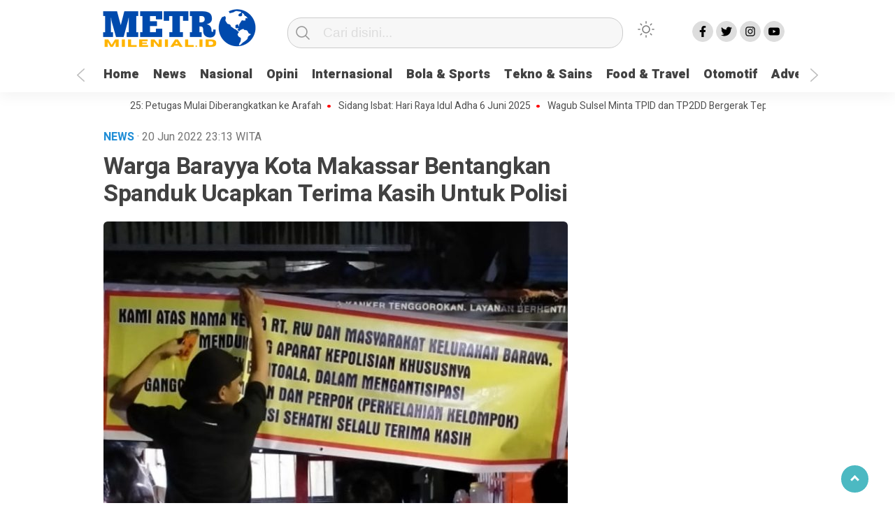

--- FILE ---
content_type: text/html; charset=UTF-8
request_url: https://metromilenial.id/2022/06/20/warga-barayya-kota-makassar-bentangkan-spanduk-ucapkan-terima-kasih-untuk-polisi/
body_size: 12032
content:
<!doctype html><html class="no-js" lang="id" ><head><meta charset="UTF-8"><link href="http://gmpg.org/xfn/11" rel="profile"><link href="https://metromilenial.id/xmlrpc.php" rel="pingback"><meta http-equiv="x-ua-compatible" content="ie=edge"><meta content="width=device-width, initial-scale=1" name="viewport"><meta name='robots' content='index, follow, max-image-preview:large, max-snippet:-1, max-video-preview:-1' /> <!-- This site is optimized with the Yoast SEO plugin v25.1 - https://yoast.com/wordpress/plugins/seo/ --><link media="all" href="https://metromilenial.id/wp-content/cache/autoptimize/css/autoptimize_8e9f2baff9f9af47acfbea41f1632d4b.css" rel="stylesheet"><link media="screen" href="https://metromilenial.id/wp-content/cache/autoptimize/css/autoptimize_f8d8cb9576a4a9303b64bfdbf3cde306.css" rel="stylesheet"><title>Warga Barayya Kota Makassar Bentangkan Spanduk Ucapkan Terima Kasih Untuk Polisi - Metro Milenial</title><link rel="canonical" href="https://metromilenial.id/2022/06/20/warga-barayya-kota-makassar-bentangkan-spanduk-ucapkan-terima-kasih-untuk-polisi/" /><meta property="og:locale" content="id_ID" /><meta property="og:type" content="article" /><meta property="og:title" content="Warga Barayya Kota Makassar Bentangkan Spanduk Ucapkan Terima Kasih Untuk Polisi - Metro Milenial" /><meta property="og:description" content="Makassar &#8211; Dalam menyambut HUT Polri yang jatuh pada tanggal 1 Juli 2022 Masyarakat, dan..." /><meta property="og:url" content="https://metromilenial.id/2022/06/20/warga-barayya-kota-makassar-bentangkan-spanduk-ucapkan-terima-kasih-untuk-polisi/" /><meta property="og:site_name" content="Metro Milenial" /><meta property="article:publisher" content="https://www.facebook.com/profile.php?id=100081594500324" /><meta property="article:published_time" content="2022-06-20T15:13:54+00:00" /><meta property="article:modified_time" content="2022-06-20T15:19:02+00:00" /><meta property="og:image" content="https://metromilenial.id/wp-content/plugins/og-image-overlay-master/generate-og-image.php?p=2142" /><meta property="og:image:width" content="696" /><meta property="og:image:height" content="628" /><meta property="og:image:type" content="image/jpeg" /><meta name="author" content="metromilenial" /><meta name="twitter:card" content="summary_large_image" /><meta name="twitter:creator" content="@metromilenial" /><meta name="twitter:site" content="@metromilenial" /><meta name="twitter:label1" content="Ditulis oleh" /><meta name="twitter:data1" content="metromilenial" /><meta name="twitter:label2" content="Estimasi waktu membaca" /><meta name="twitter:data2" content="2 menit" /> <script type="application/ld+json" class="yoast-schema-graph">{"@context":"https://schema.org","@graph":[{"@type":"Article","@id":"https://metromilenial.id/2022/06/20/warga-barayya-kota-makassar-bentangkan-spanduk-ucapkan-terima-kasih-untuk-polisi/#article","isPartOf":{"@id":"https://metromilenial.id/2022/06/20/warga-barayya-kota-makassar-bentangkan-spanduk-ucapkan-terima-kasih-untuk-polisi/"},"author":{"name":"metromilenial","@id":"https://metromilenial.id/#/schema/person/306995868efa28320b73a4706d36cedf"},"headline":"Warga Barayya Kota Makassar Bentangkan Spanduk Ucapkan Terima Kasih Untuk Polisi","datePublished":"2022-06-20T15:13:54+00:00","dateModified":"2022-06-20T15:19:02+00:00","mainEntityOfPage":{"@id":"https://metromilenial.id/2022/06/20/warga-barayya-kota-makassar-bentangkan-spanduk-ucapkan-terima-kasih-untuk-polisi/"},"wordCount":218,"commentCount":0,"publisher":{"@id":"https://metromilenial.id/#organization"},"image":{"@id":"https://metromilenial.id/2022/06/20/warga-barayya-kota-makassar-bentangkan-spanduk-ucapkan-terima-kasih-untuk-polisi/#primaryimage"},"thumbnailUrl":"https://metromilenial.id/wp-content/uploads/2022/06/IMG_20220620_231821.jpg","keywords":["20 questions","Makassar","Polda Sulsel","POLRESTABES MAKASSAR","Polri"],"articleSection":["News"],"inLanguage":"id","potentialAction":[{"@type":"CommentAction","name":"Comment","target":["https://metromilenial.id/2022/06/20/warga-barayya-kota-makassar-bentangkan-spanduk-ucapkan-terima-kasih-untuk-polisi/#respond"]}]},{"@type":"WebPage","@id":"https://metromilenial.id/2022/06/20/warga-barayya-kota-makassar-bentangkan-spanduk-ucapkan-terima-kasih-untuk-polisi/","url":"https://metromilenial.id/2022/06/20/warga-barayya-kota-makassar-bentangkan-spanduk-ucapkan-terima-kasih-untuk-polisi/","name":"Warga Barayya Kota Makassar Bentangkan Spanduk Ucapkan Terima Kasih Untuk Polisi - Metro Milenial","isPartOf":{"@id":"https://metromilenial.id/#website"},"primaryImageOfPage":{"@id":"https://metromilenial.id/2022/06/20/warga-barayya-kota-makassar-bentangkan-spanduk-ucapkan-terima-kasih-untuk-polisi/#primaryimage"},"image":{"@id":"https://metromilenial.id/2022/06/20/warga-barayya-kota-makassar-bentangkan-spanduk-ucapkan-terima-kasih-untuk-polisi/#primaryimage"},"thumbnailUrl":"https://metromilenial.id/wp-content/uploads/2022/06/IMG_20220620_231821.jpg","datePublished":"2022-06-20T15:13:54+00:00","dateModified":"2022-06-20T15:19:02+00:00","breadcrumb":{"@id":"https://metromilenial.id/2022/06/20/warga-barayya-kota-makassar-bentangkan-spanduk-ucapkan-terima-kasih-untuk-polisi/#breadcrumb"},"inLanguage":"id","potentialAction":[{"@type":"ReadAction","target":["https://metromilenial.id/2022/06/20/warga-barayya-kota-makassar-bentangkan-spanduk-ucapkan-terima-kasih-untuk-polisi/"]}]},{"@type":"ImageObject","inLanguage":"id","@id":"https://metromilenial.id/2022/06/20/warga-barayya-kota-makassar-bentangkan-spanduk-ucapkan-terima-kasih-untuk-polisi/#primaryimage","url":"https://metromilenial.id/wp-content/uploads/2022/06/IMG_20220620_231821.jpg","contentUrl":"https://metromilenial.id/wp-content/uploads/2022/06/IMG_20220620_231821.jpg","width":696,"height":628},{"@type":"BreadcrumbList","@id":"https://metromilenial.id/2022/06/20/warga-barayya-kota-makassar-bentangkan-spanduk-ucapkan-terima-kasih-untuk-polisi/#breadcrumb","itemListElement":[{"@type":"ListItem","position":1,"name":"Home","item":"https://metromilenial.id/"},{"@type":"ListItem","position":2,"name":"Warga Barayya Kota Makassar Bentangkan Spanduk Ucapkan Terima Kasih Untuk Polisi"}]},{"@type":"WebSite","@id":"https://metromilenial.id/#website","url":"https://metromilenial.id/","name":"Metro Milenial","description":"Bersama Membangun Dunia Milenial","publisher":{"@id":"https://metromilenial.id/#organization"},"potentialAction":[{"@type":"SearchAction","target":{"@type":"EntryPoint","urlTemplate":"https://metromilenial.id/?s={search_term_string}"},"query-input":{"@type":"PropertyValueSpecification","valueRequired":true,"valueName":"search_term_string"}}],"inLanguage":"id"},{"@type":"Organization","@id":"https://metromilenial.id/#organization","name":"metromilenial Group","url":"https://metromilenial.id/","logo":{"@type":"ImageObject","inLanguage":"id","@id":"https://metromilenial.id/#/schema/logo/image/","url":"https://metromilenial.id/wp-content/uploads/2022/06/cropped-METR-removebg-preview-1.png","contentUrl":"https://metromilenial.id/wp-content/uploads/2022/06/cropped-METR-removebg-preview-1.png","width":232,"height":61,"caption":"metromilenial Group"},"image":{"@id":"https://metromilenial.id/#/schema/logo/image/"},"sameAs":["https://www.facebook.com/profile.php?id=100081594500324","https://x.com/metromilenial"]},{"@type":"Person","@id":"https://metromilenial.id/#/schema/person/306995868efa28320b73a4706d36cedf","name":"metromilenial","image":{"@type":"ImageObject","inLanguage":"id","@id":"https://metromilenial.id/#/schema/person/image/","url":"https://secure.gravatar.com/avatar/fc6679100c067d2d86a07e0beef4a9ebbce792ab138550f4db1354d7e58a4fdf?s=96&d=mm&r=g","contentUrl":"https://secure.gravatar.com/avatar/fc6679100c067d2d86a07e0beef4a9ebbce792ab138550f4db1354d7e58a4fdf?s=96&d=mm&r=g","caption":"metromilenial"},"sameAs":["https://metromilenial.id/wp"],"url":"https://metromilenial.id/author/metromilenial/"}]}</script> <!-- / Yoast SEO plugin. --><link rel='dns-prefetch' href='//cdn.jsdelivr.net' /><link rel="alternate" type="application/rss+xml" title="Metro Milenial &raquo; Feed" href="https://metromilenial.id/feed/" /><link rel="alternate" type="application/rss+xml" title="Metro Milenial &raquo; Umpan Komentar" href="https://metromilenial.id/comments/feed/" /> <script type="text/javascript" id="wpp-js" src="https://metromilenial.id/wp-content/plugins/wordpress-popular-posts/assets/js/wpp.min.js?ver=7.3.6" data-sampling="0" data-sampling-rate="100" data-api-url="https://metromilenial.id/wp-json/wordpress-popular-posts" data-post-id="2142" data-token="e202578f8c" data-lang="0" data-debug="0"></script> <link rel="alternate" type="application/rss+xml" title="Metro Milenial &raquo; Warga Barayya Kota Makassar Bentangkan Spanduk Ucapkan Terima Kasih Untuk Polisi Umpan Komentar" href="https://metromilenial.id/2022/06/20/warga-barayya-kota-makassar-bentangkan-spanduk-ucapkan-terima-kasih-untuk-polisi/feed/" /> <script type="text/javascript">/* <![CDATA[ */
window._wpemojiSettings = {"baseUrl":"https:\/\/s.w.org\/images\/core\/emoji\/16.0.1\/72x72\/","ext":".png","svgUrl":"https:\/\/s.w.org\/images\/core\/emoji\/16.0.1\/svg\/","svgExt":".svg","source":{"concatemoji":"https:\/\/metromilenial.id\/wp-includes\/js\/wp-emoji-release.min.js?ver=6.8.3"}};
/*! This file is auto-generated */
!function(s,n){var o,i,e;function c(e){try{var t={supportTests:e,timestamp:(new Date).valueOf()};sessionStorage.setItem(o,JSON.stringify(t))}catch(e){}}function p(e,t,n){e.clearRect(0,0,e.canvas.width,e.canvas.height),e.fillText(t,0,0);var t=new Uint32Array(e.getImageData(0,0,e.canvas.width,e.canvas.height).data),a=(e.clearRect(0,0,e.canvas.width,e.canvas.height),e.fillText(n,0,0),new Uint32Array(e.getImageData(0,0,e.canvas.width,e.canvas.height).data));return t.every(function(e,t){return e===a[t]})}function u(e,t){e.clearRect(0,0,e.canvas.width,e.canvas.height),e.fillText(t,0,0);for(var n=e.getImageData(16,16,1,1),a=0;a<n.data.length;a++)if(0!==n.data[a])return!1;return!0}function f(e,t,n,a){switch(t){case"flag":return n(e,"\ud83c\udff3\ufe0f\u200d\u26a7\ufe0f","\ud83c\udff3\ufe0f\u200b\u26a7\ufe0f")?!1:!n(e,"\ud83c\udde8\ud83c\uddf6","\ud83c\udde8\u200b\ud83c\uddf6")&&!n(e,"\ud83c\udff4\udb40\udc67\udb40\udc62\udb40\udc65\udb40\udc6e\udb40\udc67\udb40\udc7f","\ud83c\udff4\u200b\udb40\udc67\u200b\udb40\udc62\u200b\udb40\udc65\u200b\udb40\udc6e\u200b\udb40\udc67\u200b\udb40\udc7f");case"emoji":return!a(e,"\ud83e\udedf")}return!1}function g(e,t,n,a){var r="undefined"!=typeof WorkerGlobalScope&&self instanceof WorkerGlobalScope?new OffscreenCanvas(300,150):s.createElement("canvas"),o=r.getContext("2d",{willReadFrequently:!0}),i=(o.textBaseline="top",o.font="600 32px Arial",{});return e.forEach(function(e){i[e]=t(o,e,n,a)}),i}function t(e){var t=s.createElement("script");t.src=e,t.defer=!0,s.head.appendChild(t)}"undefined"!=typeof Promise&&(o="wpEmojiSettingsSupports",i=["flag","emoji"],n.supports={everything:!0,everythingExceptFlag:!0},e=new Promise(function(e){s.addEventListener("DOMContentLoaded",e,{once:!0})}),new Promise(function(t){var n=function(){try{var e=JSON.parse(sessionStorage.getItem(o));if("object"==typeof e&&"number"==typeof e.timestamp&&(new Date).valueOf()<e.timestamp+604800&&"object"==typeof e.supportTests)return e.supportTests}catch(e){}return null}();if(!n){if("undefined"!=typeof Worker&&"undefined"!=typeof OffscreenCanvas&&"undefined"!=typeof URL&&URL.createObjectURL&&"undefined"!=typeof Blob)try{var e="postMessage("+g.toString()+"("+[JSON.stringify(i),f.toString(),p.toString(),u.toString()].join(",")+"));",a=new Blob([e],{type:"text/javascript"}),r=new Worker(URL.createObjectURL(a),{name:"wpTestEmojiSupports"});return void(r.onmessage=function(e){c(n=e.data),r.terminate(),t(n)})}catch(e){}c(n=g(i,f,p,u))}t(n)}).then(function(e){for(var t in e)n.supports[t]=e[t],n.supports.everything=n.supports.everything&&n.supports[t],"flag"!==t&&(n.supports.everythingExceptFlag=n.supports.everythingExceptFlag&&n.supports[t]);n.supports.everythingExceptFlag=n.supports.everythingExceptFlag&&!n.supports.flag,n.DOMReady=!1,n.readyCallback=function(){n.DOMReady=!0}}).then(function(){return e}).then(function(){var e;n.supports.everything||(n.readyCallback(),(e=n.source||{}).concatemoji?t(e.concatemoji):e.wpemoji&&e.twemoji&&(t(e.twemoji),t(e.wpemoji)))}))}((window,document),window._wpemojiSettings);
/* ]]> */</script> <script  src="https://metromilenial.id/wp-includes/js/jquery/jquery.min.js?ver=3.7.1" id="jquery-core-js"></script> <link rel="https://api.w.org/" href="https://metromilenial.id/wp-json/" /><link rel="alternate" title="JSON" type="application/json" href="https://metromilenial.id/wp-json/wp/v2/posts/2142" /><link rel="EditURI" type="application/rsd+xml" title="RSD" href="https://metromilenial.id/xmlrpc.php?rsd" /><meta name="generator" content="WordPress 6.8.3" /><link rel='shortlink' href='https://metromilenial.id/?p=2142' /><link rel="alternate" title="oEmbed (JSON)" type="application/json+oembed" href="https://metromilenial.id/wp-json/oembed/1.0/embed?url=https%3A%2F%2Fmetromilenial.id%2F2022%2F06%2F20%2Fwarga-barayya-kota-makassar-bentangkan-spanduk-ucapkan-terima-kasih-untuk-polisi%2F" /><link rel="alternate" title="oEmbed (XML)" type="text/xml+oembed" href="https://metromilenial.id/wp-json/oembed/1.0/embed?url=https%3A%2F%2Fmetromilenial.id%2F2022%2F06%2F20%2Fwarga-barayya-kota-makassar-bentangkan-spanduk-ucapkan-terima-kasih-untuk-polisi%2F&#038;format=xml" /><meta property="fb:app_id" content=""/><meta name="onesignal" content="wordpress-plugin"/> <script>window.OneSignalDeferred = window.OneSignalDeferred || [];

      OneSignalDeferred.push(function(OneSignal) {
        var oneSignal_options = {};
        window._oneSignalInitOptions = oneSignal_options;

        oneSignal_options['serviceWorkerParam'] = { scope: '/wp-content/plugins/onesignal-free-web-push-notifications/sdk_files/push/onesignal/' };
oneSignal_options['serviceWorkerPath'] = 'OneSignalSDKWorker.js';

        OneSignal.Notifications.setDefaultUrl("https://metromilenial.id");

        oneSignal_options['wordpress'] = true;
oneSignal_options['appId'] = 'e81bba4c-1f2d-41b2-9b3b-91f5041fbbcd';
oneSignal_options['allowLocalhostAsSecureOrigin'] = true;
oneSignal_options['welcomeNotification'] = { };
oneSignal_options['welcomeNotification']['title'] = "";
oneSignal_options['welcomeNotification']['message'] = "";
oneSignal_options['path'] = "https://metromilenial.id/wp-content/plugins/onesignal-free-web-push-notifications/sdk_files/";
oneSignal_options['safari_web_id'] = "web.onesignal.auto.62a04992-e924-4258-8064-560c4d6dc347";
oneSignal_options['promptOptions'] = { };
oneSignal_options['notifyButton'] = { };
oneSignal_options['notifyButton']['enable'] = true;
oneSignal_options['notifyButton']['position'] = 'bottom-right';
oneSignal_options['notifyButton']['theme'] = 'default';
oneSignal_options['notifyButton']['size'] = 'medium';
oneSignal_options['notifyButton']['showCredit'] = true;
oneSignal_options['notifyButton']['text'] = {};
              OneSignal.init(window._oneSignalInitOptions);
                    });

      function documentInitOneSignal() {
        var oneSignal_elements = document.getElementsByClassName("OneSignal-prompt");

        var oneSignalLinkClickHandler = function(event) { OneSignal.Notifications.requestPermission(); event.preventDefault(); };        for(var i = 0; i < oneSignal_elements.length; i++)
          oneSignal_elements[i].addEventListener('click', oneSignalLinkClickHandler, false);
      }

      if (document.readyState === 'complete') {
           documentInitOneSignal();
      }
      else {
           window.addEventListener("load", function(event){
               documentInitOneSignal();
          });
      }</script> <link rel="icon" href="https://metromilenial.id/wp-content/uploads/2022/05/MM__3_-removebg-preview-32x32.png" sizes="32x32" /><link rel="icon" href="https://metromilenial.id/wp-content/uploads/2022/05/MM__3_-removebg-preview-192x192.png" sizes="192x192" /><link rel="apple-touch-icon" href="https://metromilenial.id/wp-content/uploads/2022/05/MM__3_-removebg-preview-180x180.png" /><meta name="msapplication-TileImage" content="https://metromilenial.id/wp-content/uploads/2022/05/MM__3_-removebg-preview-270x270.png" /><meta name="theme-color" content="#009BA9" /> <script src="https://cdn.onesignal.com/sdks/OneSignalSDK.js" async=""></script> <script>window.OneSignal = window.OneSignal || [];
  OneSignal.push(function() {
    OneSignal.init({
      appId: "e81bba4c-1f2d-41b2-9b3b-91f5041fbbcd",
    });
  });</script> <meta name="google-site-verification" content="ZJYyg0EtFJhxFy4w76erNi_PH-fNxmWFd_gS5BjcwBk" /> <!-- Global site tag (gtag.js) - Google Analytics --> <script async src="https://www.googletagmanager.com/gtag/js?id=UA-230285172-1"></script> <script>window.dataLayer = window.dataLayer || [];
  function gtag(){dataLayer.push(arguments);}
  gtag('js', new Date());

  gtag('config', 'UA-230285172-1');</script> <!-- Google Tag Manager --> <script>(function(w,d,s,l,i){w[l]=w[l]||[];w[l].push({'gtm.start':
new Date().getTime(),event:'gtm.js'});var f=d.getElementsByTagName(s)[0],
j=d.createElement(s),dl=l!='dataLayer'?'&l='+l:'';j.async=true;j.src=
'https://www.googletagmanager.com/gtm.js?id='+i+dl;f.parentNode.insertBefore(j,f);
})(window,document,'script','dataLayer','GTM-WZBGKGJ');</script> <!-- End Google Tag Manager --></head><body class="wp-singular post-template-default single single-post postid-2142 single-format-standard wp-custom-logo wp-theme-kobaran" > <script>// Get the modal
var modal = document.getElementById('sidebar-banner-mobile-bawah');

// When the user clicks anywhere outside of the modal, close it
window.onclick = function(event) {
  if (event.target == modal) {
    modal.style.display = "none";
  }
}</script> <div id="sidebar-banner-mobile-bawah"><div></div><!-- sidebar-banner-mobile-bawah WRAP --></div><!-- sidebar-banner-mobile-bawah BANNER --><header><div class="hamburger-button"><p class="atas"></p><p class="tengah"></p><p class="bawah"></p></div><div class="mobile-menu-kiri-wrap"><p class="judul-menu"> Menu <span class="close-button-hamburger">&#10006;</span></p><div class="container"><div class="modegelap"> Mode Gelap</div> <label class="switch" for="checkbox"> <input type="checkbox" class="tombolmodegelap" id="checkbox" /><div class="slider round"></div> </label></div><div class="menu-menu-utama-container"><ul id="menu-menu-utama" class="mobile-menu-kiri"><li id="menu-item-1199" class="menu-item menu-item-type-custom menu-item-object-custom menu-item-home menu-item-1199"><a href="https://metromilenial.id/">Home</a></li><li id="menu-item-1201" class="menu-item menu-item-type-taxonomy menu-item-object-category current-post-ancestor current-menu-parent current-post-parent menu-item-1201"><a href="https://metromilenial.id/category/news/">News</a></li><li id="menu-item-1546" class="menu-item menu-item-type-taxonomy menu-item-object-category menu-item-1546"><a href="https://metromilenial.id/category/nasional/">Nasional</a></li><li id="menu-item-1551" class="menu-item menu-item-type-taxonomy menu-item-object-category menu-item-1551"><a href="https://metromilenial.id/category/opini/">Opini</a></li><li id="menu-item-1547" class="menu-item menu-item-type-taxonomy menu-item-object-category menu-item-1547"><a href="https://metromilenial.id/category/internasional/">Internasional</a></li><li id="menu-item-1205" class="menu-item menu-item-type-taxonomy menu-item-object-category menu-item-1205"><a href="https://metromilenial.id/category/bola-sports/">Bola &amp; Sports</a></li><li id="menu-item-1215" class="menu-item menu-item-type-taxonomy menu-item-object-category menu-item-1215"><a href="https://metromilenial.id/category/tekno-sains/">Tekno &amp; Sains</a></li><li id="menu-item-1214" class="menu-item menu-item-type-taxonomy menu-item-object-category menu-item-1214"><a href="https://metromilenial.id/category/food-travel/">Food &amp; Travel</a></li><li id="menu-item-1204" class="menu-item menu-item-type-taxonomy menu-item-object-category menu-item-1204"><a href="https://metromilenial.id/category/otomotif/">Otomotif</a></li><li id="menu-item-1552" class="menu-item menu-item-type-taxonomy menu-item-object-category menu-item-1552"><a href="https://metromilenial.id/category/advetorial/">Advetorial</a></li><li id="menu-item-1209" class="menu-item menu-item-type-custom menu-item-object-custom menu-item-has-children menu-item-1209"><a href="#">More</a><ul class="sub-menu"><li id="menu-item-1216" class="menu-item menu-item-type-post_type menu-item-object-page menu-item-1216"><a href="https://metromilenial.id/login/">Login</a></li></ul></li></ul></div><p class="copyright-mobile"> Copyright ©2026 Metro Milenial All Rights Reserved</p></div><div class="fixed-wrap"> <a id="logo" href="https://metromilenial.id/ " rel="home"> <img src="https://metromilenial.id/wp-content/uploads/2022/05/cropped-METR-removebg-preview-1.png" alt="logo"></a><form method="get" id="searchform" class="searchform themeform" action="https://metromilenial.id/"><div> <input type="text" class="search" name="s" placeholder="Cari disini..." value="" /> <input type="submit" id="searchsubmit" /></div></form><div class="containerdua"> <label class="switch" for="checkbox"> <input type="checkbox" class="tombolmodegelap" id="checkbox" /><div class="gelapterang"></div> </label></div><div id="search-mobile-button"></div><div id="media-sosial-header"> <a target="_blank" class="fb" href="https://www.facebook.com/Metro-Milenial-110051358390023"></a> <a target="_blank" class="twitter" href="https://twitter.com/metromilenial"></a> <a target="_blank" class="instagram" href="https://www.instagram.com/mmetromilenial/"></a> <a target="_blank" class="youtube" href="https://www.youtube.com/channel/UCeSA95snG2BLKG7NLgLkfFQ"></a></div><div class="clr"></div> <button id="geserkiri" type="button"></button><div class="menu-menu-utama-container"><ul id="menu-utama" class="menu-utama"><li class="menu-item menu-item-type-custom menu-item-object-custom menu-item-home menu-item-1199"><a href="https://metromilenial.id/">Home</a></li><li class="menu-item menu-item-type-taxonomy menu-item-object-category current-post-ancestor current-menu-parent current-post-parent menu-item-1201"><a href="https://metromilenial.id/category/news/">News</a></li><li class="menu-item menu-item-type-taxonomy menu-item-object-category menu-item-1546"><a href="https://metromilenial.id/category/nasional/">Nasional</a></li><li class="menu-item menu-item-type-taxonomy menu-item-object-category menu-item-1551"><a href="https://metromilenial.id/category/opini/">Opini</a></li><li class="menu-item menu-item-type-taxonomy menu-item-object-category menu-item-1547"><a href="https://metromilenial.id/category/internasional/">Internasional</a></li><li class="menu-item menu-item-type-taxonomy menu-item-object-category menu-item-1205"><a href="https://metromilenial.id/category/bola-sports/">Bola &amp; Sports</a></li><li class="menu-item menu-item-type-taxonomy menu-item-object-category menu-item-1215"><a href="https://metromilenial.id/category/tekno-sains/">Tekno &amp; Sains</a></li><li class="menu-item menu-item-type-taxonomy menu-item-object-category menu-item-1214"><a href="https://metromilenial.id/category/food-travel/">Food &amp; Travel</a></li><li class="menu-item menu-item-type-taxonomy menu-item-object-category menu-item-1204"><a href="https://metromilenial.id/category/otomotif/">Otomotif</a></li><li class="menu-item menu-item-type-taxonomy menu-item-object-category menu-item-1552"><a href="https://metromilenial.id/category/advetorial/">Advetorial</a></li><li class="menu-item menu-item-type-custom menu-item-object-custom menu-item-has-children menu-item-1209"><a href="#">More</a><ul class="sub-menu"><li class="menu-item menu-item-type-post_type menu-item-object-page menu-item-1216"><a href="https://metromilenial.id/login/">Login</a></li></ul></li></ul></div><button id="geserkanan" type="button"></button></div></header><div class="add-height"></div><!-- add-height --> <!-- marquee --><div class="marquee"> <a href="https://metromilenial.id/2025/06/04/update-haji-2025-petugas-mulai-diberangkatkan-ke-arafah/">Update Haji 2025: Petugas Mulai Diberangkatkan ke Arafah</a> <a href="https://metromilenial.id/2025/05/29/sidang-isbat-hari-raya-idul-adha-6-juni-2025/">Sidang Isbat: Hari Raya Idul Adha 6 Juni 2025</a> <a href="https://metromilenial.id/2025/05/29/wagub-sulsel-minta-tpid-dan-tp2dd-bergerak-tepat-sasaran/">Wagub Sulsel Minta TPID dan TP2DD Bergerak Tepat Sasaran</a> <a href="https://metromilenial.id/2025/05/17/daker-bandara-siap-sambut-kedatangan-gelombang-ii-jemaah-haji-di-jeddah/">Daker Bandara Siap Sambut Kedatangan Gelombang II Jemaah Haji di Jeddah</a> <a href="https://metromilenial.id/2025/05/17/sempat-viral-di-medsos-sejumlah-koper-cjh-sub-di-madinah-diturunkan-dari-bus-berikut-penjelasannya/">Sempat Viral di Medsos Sejumlah Koper CJH SUB di Madinah Diturunkan dari Bus, Berikut Penjelasannya!</a></div> <!-- akhir div marquee --><div id="sidebar-banner-160x600-kanan"><div></div><!-- sidebar-banner-160x600-kanan WRAP --></div><!-- sidebar-banner-160x600-kanan BANNER --><div id="sidebar-banner-160x600-kiri"><div></div><!-- sidebar-banner-160x600-kiri WRAP --></div><!-- sidebar-banner-160x600-kiri BANNER --><div id="single-wrap"><div class="single-article" id="post-16148" class="class-name post-16148 post type-post status-publish format-standard has-post-thumbnail hentry category-news tag-breaking-news tag-headline"><div class="single-category-header"><div class="wrap-kategori-tanggal"><p class="single-kategori">News <span class="tanggal"> · 20 Jun 2022 </span> <span class="tanggal"> 23:13</span> <span class="tanggal"> WITA</span></p></div><div id="single-share-wrap-mobile"> <a class="fb" href="https://www.facebook.com/sharer/sharer.php?u=https://metromilenial.id/2022/06/20/warga-barayya-kota-makassar-bentangkan-spanduk-ucapkan-terima-kasih-untuk-polisi/" onclick="window.open(this.href,'window','width=640,height=480,resizable,scrollbars,toolbar,menubar');return false;"></a> <a class="twitter" href="https://twitter.com/home?status=https://metromilenial.id/2022/06/20/warga-barayya-kota-makassar-bentangkan-spanduk-ucapkan-terima-kasih-untuk-polisi/" onclick="window.open(this.href,'window','width=640,height=480,resizable,scrollbars,toolbar,menubar') ;return false;"></a> <a class="google" href="https://plus.google.com/share?url=https://metromilenial.id/2022/06/20/warga-barayya-kota-makassar-bentangkan-spanduk-ucapkan-terima-kasih-untuk-polisi/" onclick="window.open(this.href,'window','width=640,height=480,resizable,scrollbars,toolbar,menubar') ;return false;"></a> <a class="whatsapp" href="whatsapp://send?text=https://metromilenial.id/2022/06/20/warga-barayya-kota-makassar-bentangkan-spanduk-ucapkan-terima-kasih-untuk-polisi/" onclick="window.open(this.href,'window','width=640,height=480,resizable,scrollbars,toolbar,menubar') ;return false;"></a></div><div class="clr"></div></div><!-- akhir single-category-header --><h1>Warga Barayya Kota Makassar Bentangkan Spanduk Ucapkan Terima Kasih Untuk Polisi</h1><p class="single-photo-wrap"> <a href="https://metromilenial.id/wp-content/uploads/2022/06/IMG_20220620_231821.jpg" data-lbwps-width="696" data-lbwps-height="628" data-lbwps-srcsmall="https://metromilenial.id/wp-content/uploads/2022/06/IMG_20220620_231821-300x271.jpg"><img class="foto-utama" src="https://metromilenial.id/wp-content/uploads/2022/06/IMG_20220620_231821-664x599.jpg" alt="
 Warga Barayya Kota Makassar Bentangkan Spanduk Ucapkan Terima Kasih Untuk Polisi"> <span class="perbesar">Perbesar</span></a></p><div class="single-article-text"><p><strong>Makassar</strong> &#8211; Dalam menyambut HUT Polri yang jatuh pada tanggal 1 Juli 2022 Masyarakat, dan Pemerintah setempat melalui RT, RW, tokoh pemuda, Kelurahan Barayya Kecamatan Bontoala,Bersama bersama mendukung aparat kepolisian Polrestabes makassar, khususnya Polsek Bontoala yang tidak pernah mengenal Lelah, Siang malam, Panas Dan hujan, untuk senantiasa Menciptakan Rasa Aman, damai di wilayah Kelurahan.Barayya Kecamatan.Bontoala makassar.</p><blockquote><p><span style="color: #ff0000;"><em><strong>Informasi yang Dihimpun dari beberapa Narasumber RT, dan RW serta masyarakat setempat, Adanya kegiatan pemasangan spanduk merupakan bentuk dukungan serta Apresiasi terhadap Kinerja Kepolisian Khususnya Polsek Bontoala.</strong></em></span></p></blockquote><p>Mengapa tidak, yang tadinya Daerah Barayya Terkenal Dengan Kejahatan Jalanan sampai dengan Perkelahian Kelompoknya (Perpok), Namun Alhamdulillah Sudah Kurang Lebih 5 Bulan Belakangan ini sangat berkurang sampai sudah tidak ada Lagi.</p><p>Dari sumber masyarakat juga Mengatakan sekarang Sudah &#8221; enakmi Pa &#8221; tidak takut meki kasian Keluar rumah karna tidak adami Perpok (perkelahian kelompok) keluarga juga yg dulunya Takut bertamu sekarang alhamdulillah tdk ragu lagi datang ke rumah untuk bersilaturahim. Karna Rasa Aman Itu bukan Untuk orang lain tetapi untuk masyarakat barayya yg merasakan dampak baiknya.</p><p>Dari tempat terpisah melalui sambungan Telepon, Kami mengkonfirmasi Kapolsek Bontola, Kompol Syamsuardi&#8230; terkait hal tersebut, Perwira Berpangkat satu melati ini pun Mengucapkan terima kasihnya dan mengapresiasi Kepada Masyarakat Yg senantiasa Mau bersinergi dengan Aparat kepolisian dalam menjaga Keamanan Imbuhnya, <strong>(Co/**).</strong></p><div id="wpdevar_comment_2" style="width:100%;text-align:left;"> <span style="padding: 10px;font-size:20px;font-family:Arial,Helvetica Neue,Helvetica,sans-serif;color:#000000;"></span><div class="fb-comments" data-href="https://metromilenial.id/2022/06/20/warga-barayya-kota-makassar-bentangkan-spanduk-ucapkan-terima-kasih-untuk-polisi/" data-order-by="social" data-numposts="7" data-width="100%" style="display:block;"></div></div></div><div class='totalpembaca'>Artikel ini telah dibaca 25 kali</div><div class="clr"></div><div class="tagname"> <a href="https://metromilenial.id/tag/20-questions/" rel="tag">20 questions</a> <a href="https://metromilenial.id/tag/makassar/" rel="tag">Makassar</a> <a href="https://metromilenial.id/tag/polda-sulsel/" rel="tag">Polda Sulsel</a> <a href="https://metromilenial.id/tag/polrestabes-makassar/" rel="tag">POLRESTABES MAKASSAR</a> <a href="https://metromilenial.id/tag/polri/" rel="tag">Polri</a></div><!-- end tagname --><p class="single-post-view-counter"></p><div class="writer"> <img alt='' src='https://secure.gravatar.com/avatar/fc6679100c067d2d86a07e0beef4a9ebbce792ab138550f4db1354d7e58a4fdf?s=64&#038;d=mm&#038;r=g' srcset='https://secure.gravatar.com/avatar/fc6679100c067d2d86a07e0beef4a9ebbce792ab138550f4db1354d7e58a4fdf?s=128&#038;d=mm&#038;r=g 2x' class='avatar avatar-64 photo' height='64' width='64' decoding='async'/> <img src="https://metromilenial.id/wp-content/themes/kobaran/images/badge-check-verify.png" class="badge-check" alt="badge-check"><p class="writer-name"> <a href="https://metromilenial.id/author/metromilenial/" title="Pos-pos oleh metromilenial" rel="author">metromilenial</a> <span>Tim Kreatif</span></p><div class="clr"></div></div><!-- akhir writer --><div class="clr"></div><div id="single-social-share-wrap"> <a class="whatsapp" href="https://api.whatsapp.com/send?text=https://metromilenial.id/2022/06/20/warga-barayya-kota-makassar-bentangkan-spanduk-ucapkan-terima-kasih-untuk-polisi/" onclick="window.open(this.href,'window','width=640,height=480,resizable,scrollbars,toolbar,menubar') ;return false;"><img src="https://metromilenial.id/wp-content/themes/kobaran/images/whatsapp.png" /></a> <a class="fb" href="https://www.facebook.com/sharer/sharer.php?u=https://metromilenial.id/2022/06/20/warga-barayya-kota-makassar-bentangkan-spanduk-ucapkan-terima-kasih-untuk-polisi/" onclick="window.open(this.href,'window','width=640,height=480,resizable,scrollbars,toolbar,menubar');return false;"><img src="https://metromilenial.id/wp-content/themes/kobaran/images/facebook.png" /></a> <a class="twitter" href="https://twitter.com/home?status=https://metromilenial.id/2022/06/20/warga-barayya-kota-makassar-bentangkan-spanduk-ucapkan-terima-kasih-untuk-polisi/" onclick="window.open(this.href,'window','width=640,height=480,resizable,scrollbars,toolbar,menubar') ;return false;"><img src="https://metromilenial.id/wp-content/themes/kobaran/images/twitter-2.png" /></a> <a class="line" href="https://social-plugins.line.me/lineit/share?url=https://metromilenial.id/2022/06/20/warga-barayya-kota-makassar-bentangkan-spanduk-ucapkan-terima-kasih-untuk-polisi/" onclick="window.open(this.href,'window','width=640,height=480,resizable,scrollbars,toolbar,menubar') ;return false;"><img src="https://metromilenial.id/wp-content/themes/kobaran/images/line.png" /></a> <a class="copas" data-clipboard-text="https://metromilenial.id/2022/06/20/warga-barayya-kota-makassar-bentangkan-spanduk-ucapkan-terima-kasih-untuk-polisi/"><img src="https://metromilenial.id/wp-content/themes/kobaran/images/copas.png" /></a></div><!-- akhir single social share wrap --><div class="clr"></div><div id="sidebar-banner-bawah-tombol-share-post"><div></div><!-- sidebar-bawah-tombol-share-post WRAP --></div><!-- sidebar-bawah-tombol-share-post BANNER --><div class="single-judul-related-post"> Baca Lainnya</div><div id="single-related-post-wrap"><div><a href="https://metromilenial.id/2026/01/02/gerak-cepat-stimi-yapmi-makassar-awali-2026-dengan-dua-mou/" rel="bookmark" title="Gerak Cepat, STIMI Yapmi Makassar Awali 2026 dengan Dua MoU"><div class="related-post-text-wrap"><h2>Gerak Cepat, STIMI Yapmi Makassar Awali 2026 dengan Dua MoU</h2><p class="tanggal-related-post">2 Januari 2026 -  20:49 WITA</p></div> <img width="85" height="85" src="https://metromilenial.id/wp-content/uploads/2026/01/IMG-20260102-WA0000-85x85.jpg" class="attachment-foto-samping-kecil size-foto-samping-kecil wp-post-image" alt="" decoding="async" srcset="https://metromilenial.id/wp-content/uploads/2026/01/IMG-20260102-WA0000-85x85.jpg 85w, https://metromilenial.id/wp-content/uploads/2026/01/IMG-20260102-WA0000-150x150.jpg 150w, https://metromilenial.id/wp-content/uploads/2026/01/IMG-20260102-WA0000-480x480.jpg 480w, https://metromilenial.id/wp-content/uploads/2026/01/IMG-20260102-WA0000-410x410.jpg 410w, https://metromilenial.id/wp-content/uploads/2026/01/IMG-20260102-WA0000-55x55.jpg 55w, https://metromilenial.id/wp-content/uploads/2026/01/IMG-20260102-WA0000-105x105.jpg 105w, https://metromilenial.id/wp-content/uploads/2026/01/IMG-20260102-WA0000-266x266.jpg 266w, https://metromilenial.id/wp-content/uploads/2026/01/IMG-20260102-WA0000-192x192.jpg 192w" sizes="(max-width: 85px) 100vw, 85px" /><div class="clr"></div> </a><div class="clr"></div></div><div><a href="https://metromilenial.id/2025/12/30/kades-pengurus-bumdes-dan-kopdes-merah-putih-parigi-moutong-antusias-ikuti-brainstorming-manajemen-bersama-stimi-yapmi-makassar/" rel="bookmark" title="Kades, Pengurus BUMDes dan Kopdes Merah Putih Parigi Moutong Antusias Ikuti Brainstorming Manajemen Bersama STIMI Yapmi Makassar"><div class="related-post-text-wrap"><h2>Kades, Pengurus BUMDes dan Kopdes Merah Putih Parigi Moutong Antusias Ikuti Brainstorming Manajemen Bersama STIMI Yapmi Makassar</h2><p class="tanggal-related-post">30 Desember 2025 -  09:26 WITA</p></div> <img width="85" height="85" src="https://metromilenial.id/wp-content/uploads/2025/12/IMG-20251230-WA0003-85x85.jpg" class="attachment-foto-samping-kecil size-foto-samping-kecil wp-post-image" alt="" decoding="async" srcset="https://metromilenial.id/wp-content/uploads/2025/12/IMG-20251230-WA0003-85x85.jpg 85w, https://metromilenial.id/wp-content/uploads/2025/12/IMG-20251230-WA0003-150x150.jpg 150w, https://metromilenial.id/wp-content/uploads/2025/12/IMG-20251230-WA0003-480x480.jpg 480w, https://metromilenial.id/wp-content/uploads/2025/12/IMG-20251230-WA0003-410x410.jpg 410w, https://metromilenial.id/wp-content/uploads/2025/12/IMG-20251230-WA0003-55x55.jpg 55w, https://metromilenial.id/wp-content/uploads/2025/12/IMG-20251230-WA0003-105x105.jpg 105w, https://metromilenial.id/wp-content/uploads/2025/12/IMG-20251230-WA0003-scaled-266x266.jpg 266w" sizes="(max-width: 85px) 100vw, 85px" /><div class="clr"></div> </a><div class="clr"></div></div><div><a href="https://metromilenial.id/2025/12/28/jelang-tutup-tahun-2025-roda-ekonomi-di-cfd-boulevard-tetap-berputar/" rel="bookmark" title="Jelang Tutup Tahun 2025, Roda Ekonomi di CFD Boulevard Tetap Berputar"><div class="related-post-text-wrap"><h2>Jelang Tutup Tahun 2025, Roda Ekonomi di CFD Boulevard Tetap Berputar</h2><p class="tanggal-related-post">28 Desember 2025 -  12:42 WITA</p></div> <img width="85" height="85" src="https://metromilenial.id/wp-content/uploads/2025/12/WhatsApp-Image-2025-12-28-at-07.19.22-1-85x85.jpeg" class="attachment-foto-samping-kecil size-foto-samping-kecil wp-post-image" alt="" decoding="async" srcset="https://metromilenial.id/wp-content/uploads/2025/12/WhatsApp-Image-2025-12-28-at-07.19.22-1-85x85.jpeg 85w, https://metromilenial.id/wp-content/uploads/2025/12/WhatsApp-Image-2025-12-28-at-07.19.22-1-150x150.jpeg 150w, https://metromilenial.id/wp-content/uploads/2025/12/WhatsApp-Image-2025-12-28-at-07.19.22-1-480x480.jpeg 480w, https://metromilenial.id/wp-content/uploads/2025/12/WhatsApp-Image-2025-12-28-at-07.19.22-1-410x410.jpeg 410w, https://metromilenial.id/wp-content/uploads/2025/12/WhatsApp-Image-2025-12-28-at-07.19.22-1-55x55.jpeg 55w, https://metromilenial.id/wp-content/uploads/2025/12/WhatsApp-Image-2025-12-28-at-07.19.22-1-105x105.jpeg 105w, https://metromilenial.id/wp-content/uploads/2025/12/WhatsApp-Image-2025-12-28-at-07.19.22-1-266x266.jpeg 266w, https://metromilenial.id/wp-content/uploads/2025/12/WhatsApp-Image-2025-12-28-at-07.19.22-1-192x192.jpeg 192w" sizes="(max-width: 85px) 100vw, 85px" /><div class="clr"></div> </a><div class="clr"></div></div><div><a href="https://metromilenial.id/2025/12/25/mac-kembali-salurkan-bantuan-ke-6-panti-asuhan-dan-30-dhuafa-di-makassar/" rel="bookmark" title="MAC Kembali Salurkan Bantuan Ke 6 Panti Asuhan dan 30 Dhuafa di Makassar"><div class="related-post-text-wrap"><h2>MAC Kembali Salurkan Bantuan Ke 6 Panti Asuhan dan 30 Dhuafa di Makassar</h2><p class="tanggal-related-post">25 Desember 2025 -  21:14 WITA</p></div> <img width="85" height="85" src="https://metromilenial.id/wp-content/uploads/2025/12/WhatsApp-Image-2025-12-25-at-03.18.03-85x85.jpeg" class="attachment-foto-samping-kecil size-foto-samping-kecil wp-post-image" alt="" decoding="async" srcset="https://metromilenial.id/wp-content/uploads/2025/12/WhatsApp-Image-2025-12-25-at-03.18.03-85x85.jpeg 85w, https://metromilenial.id/wp-content/uploads/2025/12/WhatsApp-Image-2025-12-25-at-03.18.03-150x150.jpeg 150w, https://metromilenial.id/wp-content/uploads/2025/12/WhatsApp-Image-2025-12-25-at-03.18.03-480x480.jpeg 480w, https://metromilenial.id/wp-content/uploads/2025/12/WhatsApp-Image-2025-12-25-at-03.18.03-410x410.jpeg 410w, https://metromilenial.id/wp-content/uploads/2025/12/WhatsApp-Image-2025-12-25-at-03.18.03-55x55.jpeg 55w, https://metromilenial.id/wp-content/uploads/2025/12/WhatsApp-Image-2025-12-25-at-03.18.03-105x105.jpeg 105w, https://metromilenial.id/wp-content/uploads/2025/12/WhatsApp-Image-2025-12-25-at-03.18.03-266x266.jpeg 266w, https://metromilenial.id/wp-content/uploads/2025/12/WhatsApp-Image-2025-12-25-at-03.18.03-192x192.jpeg 192w" sizes="(max-width: 85px) 100vw, 85px" /><div class="clr"></div> </a><div class="clr"></div></div><div><a href="https://metromilenial.id/2025/12/16/tim-stimi-yapmi-peduli-salurkan-bantuan-makanan-untuk-korban-bencana-angin-puting-beliung-di-desa-jampue-pinrang/" rel="bookmark" title="Tim STIMI Yapmi Peduli Salurkan Bantuan Makanan untuk Korban Bencana Angin Puting Beliung di Desa Jampue, Pinrang"><div class="related-post-text-wrap"><h2>Tim STIMI Yapmi Peduli Salurkan Bantuan Makanan untuk Korban Bencana Angin Puting Beliung di Desa Jampue, Pinrang</h2><p class="tanggal-related-post">16 Desember 2025 -  15:51 WITA</p></div> <img width="85" height="85" src="https://metromilenial.id/wp-content/uploads/2025/12/WhatsApp-Image-2025-12-16-at-15.47.21_71ec67aa-85x85.jpg" class="attachment-foto-samping-kecil size-foto-samping-kecil wp-post-image" alt="" decoding="async" srcset="https://metromilenial.id/wp-content/uploads/2025/12/WhatsApp-Image-2025-12-16-at-15.47.21_71ec67aa-85x85.jpg 85w, https://metromilenial.id/wp-content/uploads/2025/12/WhatsApp-Image-2025-12-16-at-15.47.21_71ec67aa-150x150.jpg 150w, https://metromilenial.id/wp-content/uploads/2025/12/WhatsApp-Image-2025-12-16-at-15.47.21_71ec67aa-480x480.jpg 480w, https://metromilenial.id/wp-content/uploads/2025/12/WhatsApp-Image-2025-12-16-at-15.47.21_71ec67aa-410x410.jpg 410w, https://metromilenial.id/wp-content/uploads/2025/12/WhatsApp-Image-2025-12-16-at-15.47.21_71ec67aa-55x55.jpg 55w, https://metromilenial.id/wp-content/uploads/2025/12/WhatsApp-Image-2025-12-16-at-15.47.21_71ec67aa-105x105.jpg 105w, https://metromilenial.id/wp-content/uploads/2025/12/WhatsApp-Image-2025-12-16-at-15.47.21_71ec67aa-266x266.jpg 266w, https://metromilenial.id/wp-content/uploads/2025/12/WhatsApp-Image-2025-12-16-at-15.47.21_71ec67aa-192x192.jpg 192w" sizes="(max-width: 85px) 100vw, 85px" /><div class="clr"></div> </a><div class="clr"></div></div><div><a href="https://metromilenial.id/2025/12/03/muh-amin-muncul-sebagai-kandidat-kuat-ketua-pwi-gowa-siap-bawa-organisasi-lebih-profesional/" rel="bookmark" title="Persaingan Kandidat Ketua PWI Gowa Mengerucut ke Muh Amin"><div class="related-post-text-wrap"><h2>Persaingan Kandidat Ketua PWI Gowa Mengerucut ke Muh Amin</h2><p class="tanggal-related-post">3 Desember 2025 -  20:40 WITA</p></div> <img width="85" height="85" src="https://metromilenial.id/wp-content/uploads/2025/12/WhatsApp-Image-2025-12-03-at-20.23.32_c45c2225-85x85.jpg" class="attachment-foto-samping-kecil size-foto-samping-kecil wp-post-image" alt="" decoding="async" srcset="https://metromilenial.id/wp-content/uploads/2025/12/WhatsApp-Image-2025-12-03-at-20.23.32_c45c2225-85x85.jpg 85w, https://metromilenial.id/wp-content/uploads/2025/12/WhatsApp-Image-2025-12-03-at-20.23.32_c45c2225-150x150.jpg 150w, https://metromilenial.id/wp-content/uploads/2025/12/WhatsApp-Image-2025-12-03-at-20.23.32_c45c2225-480x480.jpg 480w, https://metromilenial.id/wp-content/uploads/2025/12/WhatsApp-Image-2025-12-03-at-20.23.32_c45c2225-410x410.jpg 410w, https://metromilenial.id/wp-content/uploads/2025/12/WhatsApp-Image-2025-12-03-at-20.23.32_c45c2225-55x55.jpg 55w, https://metromilenial.id/wp-content/uploads/2025/12/WhatsApp-Image-2025-12-03-at-20.23.32_c45c2225-105x105.jpg 105w, https://metromilenial.id/wp-content/uploads/2025/12/WhatsApp-Image-2025-12-03-at-20.23.32_c45c2225-266x266.jpg 266w, https://metromilenial.id/wp-content/uploads/2025/12/WhatsApp-Image-2025-12-03-at-20.23.32_c45c2225-192x192.jpg 192w" sizes="(max-width: 85px) 100vw, 85px" /><div class="clr"></div> </a><div class="clr"></div></div></div><div class="single-judul-related-post"> Trending di News</div><div class="wpp-shortcode"><script type="application/json" data-id="wpp-shortcode-inline-js">{"title":"","limit":"5","offset":0,"range":"last30days","time_quantity":24,"time_unit":"hour","freshness":false,"order_by":"views","post_type":"post","pid":"","exclude":"","cat":"9","taxonomy":"category","term_id":"","author":"","shorten_title":{"active":false,"length":0,"words":false},"post-excerpt":{"active":false,"length":0,"keep_format":false,"words":false},"thumbnail":{"active":true,"build":"manual","width":"85","height":"85"},"rating":false,"stats_tag":{"comment_count":false,"views":true,"author":false,"date":{"active":"1","format":"j F Y"},"category":"1","taxonomy":{"active":false,"name":"category"}},"markup":{"custom_html":true,"wpp-start":"<ul class=\"wpp-list\">","wpp-end":"<\/ul>","title-start":"<h2>","title-end":"<\/h2>","post-html":"&lt;li&gt;{thumb} {title} &lt;div class=&quot;wpp-stats-custom&quot;&gt;&lt;\/div&gt;&lt;p class=&quot;wpp-date-custom&quot;&gt; {date} &lt;\/p&gt;&lt;\/li&gt;"},"theme":{"name":""}}</script><div class="wpp-shortcode-placeholder"></div></div> <!--<div class="komentar-fb"><div class="fb-comments" data-href="" data-width="100%" data-numposts="10"></div></div> --></div><!-- akhir single-article --><div id="sidebar-single"><div class="sidebar-single-wrap"></div></div><!-- AKHIR SIDEBAR SINGLE --></div><!-- akhir single-wrap --><div class="clr"></div><footer><div id="footer-wrap"><div class="logo-bawah-wrap"> <!-- <img src="https://kobaran.baturetnostudio.com/wp-content/uploads/2020/04/kobaran-logo.png" alt="logo" /> --> <img src="https://metromilenial.id/wp-content/uploads/2022/05/cropped-METR-removebg-preview-1.png" alt="logo"><p>Copyright @2026 Metro Milenial<br />All Rights Reserved</p></div><!-- akhir logo bawah wrap --><div class="menu-footer-mobile-container"><ul id="menu-footer-mobile" class="menu-bawah-mobile"><li id="menu-item-1192" class="menu-item menu-item-type-post_type menu-item-object-page menu-item-1192"><a href="https://metromilenial.id/ketentuan-dan-kebijakan-privacy/">Ketentuan dan Kebijakan</a></li><li id="menu-item-1194" class="menu-item menu-item-type-post_type menu-item-object-page menu-item-1194"><a href="https://metromilenial.id/pedoman-media-siber/">Pedoman Media Siber</a></li><li id="menu-item-1196" class="menu-item menu-item-type-post_type menu-item-object-page menu-item-1196"><a href="https://metromilenial.id/pemasaran/">Kontak Kami</a></li><li id="menu-item-1555" class="menu-item menu-item-type-post_type menu-item-object-page menu-item-1555"><a href="https://metromilenial.id/redaksi/">Redaksi</a></li><li id="menu-item-1198" class="menu-item menu-item-type-custom menu-item-object-custom menu-item-1198"><a href="#">Info Iklan</a></li><li id="menu-item-1197" class="menu-item menu-item-type-custom menu-item-object-custom menu-item-1197"><a href="#">Karir</a></li></ul></div><div id="media-sosial-footer"> <a target="_blank" class="fb" href="https://www.facebook.com/Metro-Milenial-110051358390023"></a> <a target="_blank" class="twitter" href="https://twitter.com/metromilenial"></a> <a target="_blank" class="instagram" href="https://www.instagram.com/mmetromilenial/"></a> <a target="_blank" class="youtube" href="https://www.youtube.com/channel/UCeSA95snG2BLKG7NLgLkfFQ"></a></div><div class="menu-footer-1-container"><ul id="menu-footer-1" class="menu-bawah"><li id="menu-item-1188" class="menu-item menu-item-type-custom menu-item-object-custom menu-item-1188"><a href="#">Facebook</a></li><li id="menu-item-1189" class="menu-item menu-item-type-custom menu-item-object-custom menu-item-1189"><a href="#">Instagram</a></li><li id="menu-item-1190" class="menu-item menu-item-type-custom menu-item-object-custom menu-item-1190"><a href="#">Twitter</a></li><li id="menu-item-1191" class="menu-item menu-item-type-custom menu-item-object-custom menu-item-1191"><a href="#">Youtube</a></li></ul></div><div class="menu-footer-2-container"><ul id="menu-footer-2" class="menu-footer-2"><li id="menu-item-776" class="menu-item menu-item-type-post_type menu-item-object-page menu-item-776"><a href="https://metromilenial.id/ketentuan-dan-kebijakan-privacy/">Kebijakan Privacy</a></li><li id="menu-item-781" class="menu-item menu-item-type-post_type menu-item-object-page menu-item-781"><a href="https://metromilenial.id/pedoman-media-siber/">Pedoman Siber</a></li><li id="menu-item-1540" class="menu-item menu-item-type-post_type menu-item-object-page menu-item-1540"><a href="https://metromilenial.id/redaksi/">Redaksi</a></li></ul></div><div class="menu-footer-3-container"><ul id="menu-footer-3" class="menu-footer-3"><li id="menu-item-193" class="menu-item menu-item-type-custom menu-item-object-custom menu-item-193"><a href="#">Bantuan</a></li><li id="menu-item-194" class="menu-item menu-item-type-custom menu-item-object-custom menu-item-194"><a href="#">Iklan</a></li><li id="menu-item-195" class="menu-item menu-item-type-custom menu-item-object-custom menu-item-195"><a href="#">Karir</a></li></ul></div><div class="menu-footer-4-container"><ul id="menu-footer-4" class="menu-footer-4"><li id="menu-item-732" class="menu-item menu-item-type-custom menu-item-object-custom menu-item-home menu-item-732"><a href="https://metromilenial.id/">Beranda</a></li><li id="menu-item-733" class="menu-item menu-item-type-post_type menu-item-object-page menu-item-733"><a href="https://metromilenial.id/trending/">Trending</a></li><li id="menu-item-734" class="menu-item menu-item-type-post_type menu-item-object-page menu-item-734"><a href="https://metromilenial.id/video-custom/">Berita Video</a></li></ul></div> <!--<p class="copyrights"> | All Rights Reserved @</p> --><p class='copyright-mobile-new'>Copyright @2026 Metro Milenial<br />All Rights Reserved</p><div class="clr"></div></div><!-- akhir footer-wrap --><div id="stop" class="scrollTop"> <span><a href=""><i class="arrow up"></i></a></span></div><!-- akhir scrolltop --> <!-- Google Tag Manager (noscript) --> <noscript><iframe src="https://www.googletagmanager.com/ns.html?id=GTM-WZBGKGJ"
height="0" width="0" style="display:none;visibility:hidden"></iframe></noscript> <!-- End Google Tag Manager (noscript) --></footer> <script type="speculationrules">{"prefetch":[{"source":"document","where":{"and":[{"href_matches":"\/*"},{"not":{"href_matches":["\/wp-*.php","\/wp-admin\/*","\/wp-content\/uploads\/*","\/wp-content\/*","\/wp-content\/plugins\/*","\/wp-content\/themes\/kobaran\/*","\/*\\?(.+)"]}},{"not":{"selector_matches":"a[rel~=\"nofollow\"]"}},{"not":{"selector_matches":".no-prefetch, .no-prefetch a"}}]},"eagerness":"conservative"}]}</script> <div id="fb-root"></div> <script async defer crossorigin="anonymous" src="https://connect.facebook.net/en_US/sdk.js#xfbml=1&version=v21.0&appId=&autoLogAppEvents=1"></script><link rel='stylesheet' id='dashicons-css' href='https://metromilenial.id/wp-includes/css/dashicons.min.css?ver=6.8.3'  media='all' /> <script type="text/javascript" id="lbwps-photoswipe5-js-extra">/* <![CDATA[ */
var lbwpsOptions = {"label_facebook":"Share on Facebook","label_twitter":"Tweet","label_pinterest":"Pin it","label_download":"Download image","label_copyurl":"Copy image URL","label_ui_close":"Close [Esc]","label_ui_zoom":"Zoom","label_ui_prev":"Previous [\u2190]","label_ui_next":"Next [\u2192]","label_ui_error":"The image cannot be loaded","label_ui_fullscreen":"Toggle fullscreen [F]","label_ui_download":"Download image","share_facebook":"1","share_twitter":"1","share_pinterest":"1","share_download":"1","share_direct":"0","share_copyurl":"0","close_on_drag":"1","history":"1","show_counter":"1","show_fullscreen":"1","show_download":"0","show_zoom":"1","show_caption":"1","loop":"1","pinchtoclose":"1","taptotoggle":"1","close_on_click":"1","fulldesktop":"0","use_alt":"0","usecaption":"1","desktop_slider":"1","share_custom_label":"","share_custom_link":"","wheelmode":"close","spacing":"12","idletime":"4000","hide_scrollbars":"1","caption_type":"overlay","bg_opacity":"100","padding_left":"0","padding_top":"0","padding_right":"0","padding_bottom":"0"};
/* ]]> */</script> <script type="module" src="https://metromilenial.id/wp-content/plugins/lightbox-photoswipe/assets/ps5/frontend.min.js?ver=5.8.2"></script><script  src="https://metromilenial.id/wp-includes/js/dist/dom-ready.min.js?ver=f77871ff7694fffea381" id="wp-dom-ready-js"></script> <script  src="https://metromilenial.id/wp-includes/js/dist/hooks.min.js?ver=4d63a3d491d11ffd8ac6" id="wp-hooks-js"></script> <script  src="https://metromilenial.id/wp-includes/js/dist/i18n.min.js?ver=5e580eb46a90c2b997e6" id="wp-i18n-js"></script> <script  id="wp-i18n-js-after">/* <![CDATA[ */
wp.i18n.setLocaleData( { 'text direction\u0004ltr': [ 'ltr' ] } );
/* ]]> */</script> <script  src="//cdn.jsdelivr.net/jquery.marquee/1.4.0/jquery.marquee.min.js?ver=1.0" id="script-marquee-js"></script> <script type="text/javascript" id="thickbox-js-extra">/* <![CDATA[ */
var thickboxL10n = {"next":"Berikutnya >","prev":"< Sebelumnya","image":"Gambar","of":"dari","close":"Tutup","noiframes":"Fitur ini memerlukan bingkai langsung di tempat. Anda memiliki iframe dinonaktifkan atau browser Anda tidak mendukung mereka.","loadingAnimation":"https:\/\/metromilenial.id\/wp-includes\/js\/thickbox\/loadingAnimation.gif"};
/* ]]> */</script> <script  src="https://cdn.onesignal.com/sdks/web/v16/OneSignalSDK.page.js?ver=1.0.0" id="remote_sdk-js" defer="defer" data-wp-strategy="defer"></script> <script type="text/javascript">WebFontConfig = {
        google: { families: [ 'PT+Serif:400,700', 'Heebo:400,500,700,800,900' ] }
    };
    (function() {
        var wf = document.createElement('script');
        wf.src = 'https://ajax.googleapis.com/ajax/libs/webfont/1/webfont.js';
        wf.type = 'text/javascript';
        wf.async = 'true';
        var s = document.getElementsByTagName('script')[0];
        s.parentNode.insertBefore(wf, s);
    })();</script> <!--<div id="fb-root"></div> --> <!-- <script>/* (function(d, s, id) {
  var js, fjs = d.getElementsByTagName(s)[0];
  if (d.getElementById(id)) return;
  js = d.createElement(s); js.id = id;
  js.src = 'https://connect.facebook.net/id_ID/sdk.js#xfbml=1&version=v3.2&appId=348506109234534&autoLogAppEvents=1';
  fjs.parentNode.insertBefore(js, fjs);
}(document, 'script', 'facebook-jssdk')); */</script> --> <script defer src="https://metromilenial.id/wp-content/cache/autoptimize/js/autoptimize_2ccf2cc223167ddcb9b98000833aeeef.js"></script></body></html>

--- FILE ---
content_type: text/css
request_url: https://metromilenial.id/wp-content/cache/autoptimize/css/autoptimize_8e9f2baff9f9af47acfbea41f1632d4b.css
body_size: 23035
content:
img:is([sizes="auto" i],[sizes^="auto," i]){contain-intrinsic-size:3000px 1500px}
img.wp-smiley,img.emoji{display:inline !important;border:none !important;box-shadow:none !important;height:1em !important;width:1em !important;margin:0 .07em !important;vertical-align:-.1em !important;background:0 0 !important;padding:0 !important}
/*! This file is auto-generated */
.wp-block-button__link{color:#fff;background-color:#32373c;border-radius:9999px;box-shadow:none;text-decoration:none;padding:calc(.667em + 2px) calc(1.333em + 2px);font-size:1.125em}.wp-block-file__button{background:#32373c;color:#fff;text-decoration:none}
:root{--wp--preset--aspect-ratio--square:1;--wp--preset--aspect-ratio--4-3:4/3;--wp--preset--aspect-ratio--3-4:3/4;--wp--preset--aspect-ratio--3-2:3/2;--wp--preset--aspect-ratio--2-3:2/3;--wp--preset--aspect-ratio--16-9:16/9;--wp--preset--aspect-ratio--9-16:9/16;--wp--preset--color--black:#000;--wp--preset--color--cyan-bluish-gray:#abb8c3;--wp--preset--color--white:#fff;--wp--preset--color--pale-pink:#f78da7;--wp--preset--color--vivid-red:#cf2e2e;--wp--preset--color--luminous-vivid-orange:#ff6900;--wp--preset--color--luminous-vivid-amber:#fcb900;--wp--preset--color--light-green-cyan:#7bdcb5;--wp--preset--color--vivid-green-cyan:#00d084;--wp--preset--color--pale-cyan-blue:#8ed1fc;--wp--preset--color--vivid-cyan-blue:#0693e3;--wp--preset--color--vivid-purple:#9b51e0;--wp--preset--gradient--vivid-cyan-blue-to-vivid-purple:linear-gradient(135deg,rgba(6,147,227,1) 0%,#9b51e0 100%);--wp--preset--gradient--light-green-cyan-to-vivid-green-cyan:linear-gradient(135deg,#7adcb4 0%,#00d082 100%);--wp--preset--gradient--luminous-vivid-amber-to-luminous-vivid-orange:linear-gradient(135deg,rgba(252,185,0,1) 0%,rgba(255,105,0,1) 100%);--wp--preset--gradient--luminous-vivid-orange-to-vivid-red:linear-gradient(135deg,rgba(255,105,0,1) 0%,#cf2e2e 100%);--wp--preset--gradient--very-light-gray-to-cyan-bluish-gray:linear-gradient(135deg,#eee 0%,#a9b8c3 100%);--wp--preset--gradient--cool-to-warm-spectrum:linear-gradient(135deg,#4aeadc 0%,#9778d1 20%,#cf2aba 40%,#ee2c82 60%,#fb6962 80%,#fef84c 100%);--wp--preset--gradient--blush-light-purple:linear-gradient(135deg,#ffceec 0%,#9896f0 100%);--wp--preset--gradient--blush-bordeaux:linear-gradient(135deg,#fecda5 0%,#fe2d2d 50%,#6b003e 100%);--wp--preset--gradient--luminous-dusk:linear-gradient(135deg,#ffcb70 0%,#c751c0 50%,#4158d0 100%);--wp--preset--gradient--pale-ocean:linear-gradient(135deg,#fff5cb 0%,#b6e3d4 50%,#33a7b5 100%);--wp--preset--gradient--electric-grass:linear-gradient(135deg,#caf880 0%,#71ce7e 100%);--wp--preset--gradient--midnight:linear-gradient(135deg,#020381 0%,#2874fc 100%);--wp--preset--font-size--small:13px;--wp--preset--font-size--medium:20px;--wp--preset--font-size--large:36px;--wp--preset--font-size--x-large:42px;--wp--preset--spacing--20:.44rem;--wp--preset--spacing--30:.67rem;--wp--preset--spacing--40:1rem;--wp--preset--spacing--50:1.5rem;--wp--preset--spacing--60:2.25rem;--wp--preset--spacing--70:3.38rem;--wp--preset--spacing--80:5.06rem;--wp--preset--shadow--natural:6px 6px 9px rgba(0,0,0,.2);--wp--preset--shadow--deep:12px 12px 50px rgba(0,0,0,.4);--wp--preset--shadow--sharp:6px 6px 0px rgba(0,0,0,.2);--wp--preset--shadow--outlined:6px 6px 0px -3px rgba(255,255,255,1),6px 6px rgba(0,0,0,1);--wp--preset--shadow--crisp:6px 6px 0px rgba(0,0,0,1)}:where(.is-layout-flex){gap:.5em}:where(.is-layout-grid){gap:.5em}body .is-layout-flex{display:flex}.is-layout-flex{flex-wrap:wrap;align-items:center}.is-layout-flex>:is(*,div){margin:0}body .is-layout-grid{display:grid}.is-layout-grid>:is(*,div){margin:0}:where(.wp-block-columns.is-layout-flex){gap:2em}:where(.wp-block-columns.is-layout-grid){gap:2em}:where(.wp-block-post-template.is-layout-flex){gap:1.25em}:where(.wp-block-post-template.is-layout-grid){gap:1.25em}.has-black-color{color:var(--wp--preset--color--black) !important}.has-cyan-bluish-gray-color{color:var(--wp--preset--color--cyan-bluish-gray) !important}.has-white-color{color:var(--wp--preset--color--white) !important}.has-pale-pink-color{color:var(--wp--preset--color--pale-pink) !important}.has-vivid-red-color{color:var(--wp--preset--color--vivid-red) !important}.has-luminous-vivid-orange-color{color:var(--wp--preset--color--luminous-vivid-orange) !important}.has-luminous-vivid-amber-color{color:var(--wp--preset--color--luminous-vivid-amber) !important}.has-light-green-cyan-color{color:var(--wp--preset--color--light-green-cyan) !important}.has-vivid-green-cyan-color{color:var(--wp--preset--color--vivid-green-cyan) !important}.has-pale-cyan-blue-color{color:var(--wp--preset--color--pale-cyan-blue) !important}.has-vivid-cyan-blue-color{color:var(--wp--preset--color--vivid-cyan-blue) !important}.has-vivid-purple-color{color:var(--wp--preset--color--vivid-purple) !important}.has-black-background-color{background-color:var(--wp--preset--color--black) !important}.has-cyan-bluish-gray-background-color{background-color:var(--wp--preset--color--cyan-bluish-gray) !important}.has-white-background-color{background-color:var(--wp--preset--color--white) !important}.has-pale-pink-background-color{background-color:var(--wp--preset--color--pale-pink) !important}.has-vivid-red-background-color{background-color:var(--wp--preset--color--vivid-red) !important}.has-luminous-vivid-orange-background-color{background-color:var(--wp--preset--color--luminous-vivid-orange) !important}.has-luminous-vivid-amber-background-color{background-color:var(--wp--preset--color--luminous-vivid-amber) !important}.has-light-green-cyan-background-color{background-color:var(--wp--preset--color--light-green-cyan) !important}.has-vivid-green-cyan-background-color{background-color:var(--wp--preset--color--vivid-green-cyan) !important}.has-pale-cyan-blue-background-color{background-color:var(--wp--preset--color--pale-cyan-blue) !important}.has-vivid-cyan-blue-background-color{background-color:var(--wp--preset--color--vivid-cyan-blue) !important}.has-vivid-purple-background-color{background-color:var(--wp--preset--color--vivid-purple) !important}.has-black-border-color{border-color:var(--wp--preset--color--black) !important}.has-cyan-bluish-gray-border-color{border-color:var(--wp--preset--color--cyan-bluish-gray) !important}.has-white-border-color{border-color:var(--wp--preset--color--white) !important}.has-pale-pink-border-color{border-color:var(--wp--preset--color--pale-pink) !important}.has-vivid-red-border-color{border-color:var(--wp--preset--color--vivid-red) !important}.has-luminous-vivid-orange-border-color{border-color:var(--wp--preset--color--luminous-vivid-orange) !important}.has-luminous-vivid-amber-border-color{border-color:var(--wp--preset--color--luminous-vivid-amber) !important}.has-light-green-cyan-border-color{border-color:var(--wp--preset--color--light-green-cyan) !important}.has-vivid-green-cyan-border-color{border-color:var(--wp--preset--color--vivid-green-cyan) !important}.has-pale-cyan-blue-border-color{border-color:var(--wp--preset--color--pale-cyan-blue) !important}.has-vivid-cyan-blue-border-color{border-color:var(--wp--preset--color--vivid-cyan-blue) !important}.has-vivid-purple-border-color{border-color:var(--wp--preset--color--vivid-purple) !important}.has-vivid-cyan-blue-to-vivid-purple-gradient-background{background:var(--wp--preset--gradient--vivid-cyan-blue-to-vivid-purple) !important}.has-light-green-cyan-to-vivid-green-cyan-gradient-background{background:var(--wp--preset--gradient--light-green-cyan-to-vivid-green-cyan) !important}.has-luminous-vivid-amber-to-luminous-vivid-orange-gradient-background{background:var(--wp--preset--gradient--luminous-vivid-amber-to-luminous-vivid-orange) !important}.has-luminous-vivid-orange-to-vivid-red-gradient-background{background:var(--wp--preset--gradient--luminous-vivid-orange-to-vivid-red) !important}.has-very-light-gray-to-cyan-bluish-gray-gradient-background{background:var(--wp--preset--gradient--very-light-gray-to-cyan-bluish-gray) !important}.has-cool-to-warm-spectrum-gradient-background{background:var(--wp--preset--gradient--cool-to-warm-spectrum) !important}.has-blush-light-purple-gradient-background{background:var(--wp--preset--gradient--blush-light-purple) !important}.has-blush-bordeaux-gradient-background{background:var(--wp--preset--gradient--blush-bordeaux) !important}.has-luminous-dusk-gradient-background{background:var(--wp--preset--gradient--luminous-dusk) !important}.has-pale-ocean-gradient-background{background:var(--wp--preset--gradient--pale-ocean) !important}.has-electric-grass-gradient-background{background:var(--wp--preset--gradient--electric-grass) !important}.has-midnight-gradient-background{background:var(--wp--preset--gradient--midnight) !important}.has-small-font-size{font-size:var(--wp--preset--font-size--small) !important}.has-medium-font-size{font-size:var(--wp--preset--font-size--medium) !important}.has-large-font-size{font-size:var(--wp--preset--font-size--large) !important}.has-x-large-font-size{font-size:var(--wp--preset--font-size--x-large) !important}:where(.wp-block-post-template.is-layout-flex){gap:1.25em}:where(.wp-block-post-template.is-layout-grid){gap:1.25em}:where(.wp-block-columns.is-layout-flex){gap:2em}:where(.wp-block-columns.is-layout-grid){gap:2em}:root :where(.wp-block-pullquote){font-size:1.5em;line-height:1.6}
.pswp{--pswp-bg:#000;--pswp-placeholder-bg:#222;--pswp-root-z-index:100000;--pswp-preloader-color:rgba(79,79,79,.4);--pswp-preloader-color-secondary:rgba(255,255,255,.9);--pswp-icon-color:#fff;--pswp-icon-color-secondary:#4f4f4f;--pswp-icon-stroke-color:#4f4f4f;--pswp-icon-stroke-width:2px;--pswp-error-text-color:var(--pswp-icon-color)}.pswp{position:fixed;top:0;left:0;width:100%;height:100%;z-index:var(--pswp-root-z-index);display:none;touch-action:none;outline:0;opacity:.003;contain:layout style size;-webkit-tap-highlight-color:rgba(0,0,0,0)}.pswp:focus{outline:0}.pswp *{box-sizing:border-box}.pswp img{max-width:none}.pswp--open{display:block}.pswp,.pswp__bg{transform:translateZ(0);will-change:opacity}.pswp__bg{opacity:.005;background:var(--pswp-bg)}.pswp,.pswp__scroll-wrap{overflow:hidden}.pswp__scroll-wrap,.pswp__bg,.pswp__container,.pswp__item,.pswp__content,.pswp__img,.pswp__zoom-wrap{position:absolute;top:0;left:0;width:100%;height:100%}.pswp__img,.pswp__zoom-wrap{width:auto;height:auto}.pswp--click-to-zoom.pswp--zoom-allowed .pswp__img{cursor:-webkit-zoom-in;cursor:-moz-zoom-in;cursor:zoom-in}.pswp--click-to-zoom.pswp--zoomed-in .pswp__img{cursor:move;cursor:-webkit-grab;cursor:-moz-grab;cursor:grab}.pswp--click-to-zoom.pswp--zoomed-in .pswp__img:active{cursor:-webkit-grabbing;cursor:-moz-grabbing;cursor:grabbing}.pswp--no-mouse-drag.pswp--zoomed-in .pswp__img,.pswp--no-mouse-drag.pswp--zoomed-in .pswp__img:active,.pswp__img{cursor:-webkit-zoom-out;cursor:-moz-zoom-out;cursor:zoom-out}.pswp__container,.pswp__img,.pswp__button,.pswp__counter{-webkit-user-select:none;-moz-user-select:none;-ms-user-select:none;user-select:none}.pswp__item{z-index:1;overflow:hidden}.pswp__hidden{display:none!important}.pswp__content{pointer-events:none}.pswp__content>*{pointer-events:auto}.pswp__error-msg-container{display:grid}.pswp__error-msg{margin:auto;font-size:1em;line-height:1;color:var(--pswp-error-text-color)}.pswp .pswp__hide-on-close{opacity:.005;will-change:opacity;transition:opacity var(--pswp-transition-duration) cubic-bezier(.4,0,.22,1);z-index:10}.pswp--ui-visible .pswp__hide-on-close{opacity:1}.pswp__button{position:relative;display:block;width:50px;height:60px;padding:0;margin:0;overflow:hidden;cursor:pointer;background:0 0;border:0;box-shadow:none;opacity:.85;-webkit-appearance:none;-webkit-touch-callout:none}.pswp--ui-visible .pswp__button:hover,.pswp--ui-visible .pswp__button:active,.pswp--ui-visible .pswp__button:focus{transition:none;padding:0;background:0 0;border:0;box-shadow:none;opacity:1}.pswp__button:disabled{opacity:.3;cursor:auto}.pswp__icn{fill:var(--pswp-icon-color);color:var(--pswp-icon-color-secondary)}.pswp__icn{position:absolute;top:14px;left:9px;width:32px;height:32px;overflow:hidden;pointer-events:none}.pswp__icn-shadow{stroke:var(--pswp-icon-stroke-color);stroke-width:var(--pswp-icon-stroke-width);fill:none}.pswp__icn:focus{outline:0}div.pswp__img--placeholder,.pswp__img--with-bg{background:var(--pswp-placeholder-bg)}.pswp__top-bar{position:absolute;left:0;top:0;width:100%;height:60px;display:flex;flex-direction:row;justify-content:flex-end;z-index:10;pointer-events:none!important}.pswp__top-bar>*{pointer-events:auto;will-change:opacity}.pswp__button--close{margin-right:6px}.pswp__button--arrow{position:absolute;top:0;width:75px;height:100px;top:50%;margin-top:-50px}.pswp__button--arrow:disabled{display:none;cursor:default}.pswp__button--arrow .pswp__icn{top:50%;margin-top:-30px;width:60px;height:60px;background:0 0;border-radius:0}.pswp--one-slide .pswp__button--arrow{display:none}.pswp--touch .pswp__button--arrow{visibility:hidden}.pswp--has_mouse .pswp__button--arrow{visibility:visible}.pswp__button--arrow--prev{right:auto;left:0}.pswp__button--arrow--next{right:0}.pswp__button--arrow--next .pswp__icn{left:auto;right:14px;transform:scale(-1,1)}.pswp__button--zoom{display:none}.pswp--zoom-allowed .pswp__button--zoom{display:block}.pswp--zoomed-in .pswp__zoom-icn-bar-v{display:none}.pswp__preloader{position:relative;overflow:hidden;width:50px;height:60px;margin-right:auto}.pswp__preloader .pswp__icn{opacity:0;transition:opacity .2s linear;animation:pswp-clockwise .6s linear infinite}.pswp__preloader--active .pswp__icn{opacity:.85}@keyframes pswp-clockwise{0%{transform:rotate(0deg)}100%{transform:rotate(360deg)}}.pswp__counter{height:30px;margin:15px 0 0 20px;font-size:14px;line-height:30px;color:var(--pswp-icon-color);text-shadow:1px 1px 3px var(--pswp-icon-color-secondary);opacity:.85}.pswp--one-slide .pswp__counter{display:none}.pswp__dynamic-caption{color:#ccc;position:absolute;width:100%;left:0;top:0;transition:opacity .12s linear!important;line-height:1.5em}.pswp__dynamic-caption--aside,.pswp__dynamic-caption--below{opacity:1!important}.pswp-caption-content{display:none}.pswp__dynamic-caption a{color:#ccc}.pswp__dynamic-caption--faded{opacity:0!important}.pswp__dynamic-caption--aside{width:auto;max-width:300px;padding:20px 15px 20px 20px;margin-top:70px}.pswp__dynamic-caption--below{width:auto;max-width:700px;padding:15px 0 0}.pswp__dynamic-caption--on-hor-edge{padding-left:15px;padding-right:15px}.pswp__dynamic-caption--mobile{width:100%;top:auto;right:0;bottom:0;background:rgba(0,0,0,.5);padding:10px 15px}.pswp__caption,.pswp__caption__exif{padding-bottom:.5em}.pswp__caption__exif_camera{padding-left:1.5em;padding-right:.5em;white-space:nowrap;background-position:0 center;background-repeat:no-repeat;background-size:1.2em 1.2em;background-image:url([data-uri])}.pswp__caption__exif_lens{padding-left:1.5em;padding-right:.5em;white-space:nowrap;background-position:0 center;background-repeat:no-repeat;background-size:1.2em 1.2em;background-image:url([data-uri])}.pswp__caption__exif_focal{padding-left:1.5em;padding-right:.5em;white-space:nowrap;background-position:0 center;background-repeat:no-repeat;background-size:1.2em 1.2em;background-image:url([data-uri])}.pswp__caption__exif_shutter{padding-left:1.5em;padding-right:.5em;white-space:nowrap;background-position:0 center;background-repeat:no-repeat;background-size:1.2em 1.2em;background-image:url([data-uri])}.pswp__caption__exif_fstop{padding-left:1.5em;padding-right:.5em;white-space:nowrap;background-position:0 center;background-repeat:no-repeat;background-size:1.2em 1.2em;background-image:url([data-uri])}.pswp__caption__exif_iso{padding-left:1.5em;padding-right:.5em;white-space:nowrap;background-position:0 center;background-repeat:no-repeat;background-size:1.2em 1.2em;background-image:url([data-uri])}.pswp__caption__exif_datetime{padding-left:1.5em;white-space:nowrap;background-position:0 center;background-repeat:no-repeat;background-size:1.2em 1.2em;background-image:url([data-uri])}.pswp__dynamic-caption--overlay{position:absolute!important;bottom:0;top:initial;text-align:center;background:rgba(0,0,0,.7);padding-top:.5em}
.wpp-list li{overflow:hidden;float:none;clear:both;margin-bottom:1rem}.wpp-list li:last-of-type{margin-bottom:0}.wpp-thumbnail{display:inline;float:left;margin:0 1rem 0 0;border:none}.wpp_def_no_src{object-fit:contain}.wpp-excerpt:empty{display:none}.wpp-meta,.post-stats{display:block;font-size:.8em}.wpp-meta:empty,.post-stats:empty{display:none}
html,body,div,span,applet,object,iframe,h1,h2,h3,h4,h5,h6,p,blockquote,pre,a,abbr,acronym,address,big,cite,code,del,dfn,em,img,ins,kbd,q,s,samp,small,strike,strong,sub,sup,tt,var,b,u,i,center,dl,dt,dd,ol,ul,li,fieldset,form,label,legend,table,caption,tbody,tfoot,thead,tr,th,td,article,aside,canvas,details,embed,figure,figcaption,footer,header,hgroup,menu,nav,output,ruby,section,summary,time,mark,audio,video{margin:0;padding:0;border:0;font-size:100%;font:inherit;vertical-align:baseline;box-sizing:border-box;font-family:'Heebo',sans-serif}article,aside,details,figcaption,figure,footer,header,hgroup,menu,nav,section{display:block;box-sizing:border-box}body{line-height:1.4}ol,ul{list-style:none}blockquote,q{quotes:none}blockquote:before,blockquote:after,q:before,q:after{content:'';content:none}table{border-collapse:collapse;border-spacing:0}.clr{clear:both}a{text-decoration:none;color:#000}a:hover{text-decoration:underline}b,h1,h2,h3,h4,h5,h6,strong{font-weight:400;font-family:'Heebo',sans-serif}i,em{font-style:italic}h1{font-size:32px}h2{font-size:28px}h3{font-size:24px}h4{font-size:20px}h5{font-size:16px}h6{font-size:14px}.alignnone{margin:5px 20px 20px 0}.aligncenter,div.aligncenter{display:block;margin:5px auto 5px auto}.alignright{float:right;margin:5px 0 20px 20px}.alignleft{float:left;margin:5px 20px 20px 0}a img.alignright{float:right;margin:5px 0 20px 20px}a img.alignnone{margin:0}a img.alignleft{float:left;margin:5px 20px 20px 0}a img.aligncenter{display:block;margin-left:auto;margin-right:auto}.wp-caption{background:var(--bg-color-dua);max-width:100%;padding:5px 3px 10px;text-align:center}.wp-caption.alignnone{margin:5px 20px 20px 0}.wp-caption.alignleft{margin:5px 20px 20px 0}.wp-caption.alignright{margin:5px 0 20px 20px}.wp-caption img{border:0 none;height:auto;margin:0;max-width:98.5%;padding:0;width:auto}.wp-caption p.wp-caption-text{color:#999;font-family:'PT Sans',sans-serif;font-size:14px;line-height:1.5;margin-left:0;margin-right:0;text-align:left;margin-top:0}.screen-reader-text{border:0;clip:rect(1px,1px,1px,1px);clip-path:inset(50%);height:1px;margin:-1px;overflow:hidden;padding:0;position:absolute !important;width:1px;word-wrap:normal !important}.screen-reader-text:focus{background-color:#eee;clip:auto !important;clip-path:none;color:#444;display:block;font-size:1em;height:auto;left:5px;line-height:normal;padding:15px 23px 14px;text-decoration:none;top:5px;width:auto;z-index:100000}#gallery-1 img{border:none !important}.gallery .gallery-caption{display:none}.gallery{margin:0 auto 18px}.gallery .gallery-item{float:left;margin-top:0;text-align:center;width:33%}.gallery-columns-2 .gallery-item{width:50%}.gallery-columns-4 .gallery-item{width:25%}.gallery img:hover{background:#fff}.gallery-columns-2 .attachment-medium{max-width:92%;height:auto}.gallery-columns-4 .attachment-thumbnail{max-width:84%;height:auto}.gallery .gallery-caption{color:#888;font-size:12px;margin:0 0 12px}.gallery dl,.gallery dt{margin:0}.gallery br+br{display:none}body{font-family:'Heebo',sans-serif;position:relative}b,strong{font-weight:700}i,em{font-style:italic}body,body.home,body.category,body.page-template{background-color:var(--bg-f7f)}body.single{background:var(--bg-color-dua)}.add-height{height:140px;box-sizing:border-box}header{width:100%;margin:0 auto;text-align:center;position:fixed;top:0;z-index:2;box-shadow:0 .4rem 1.2rem 0 rgba(0,0,0,.05);background:var(--bg-color-dua)}.hamburger-button{position:absolute;left:0;top:15%;display:none;padding:20px;box-sizing:border-box;z-index:1}.hamburger-button .atas,.hamburger-button .tengah,.hamburger-button .bawah{background:var(--bg-color-tiga);width:18px;height:2px;line-height:0;margin-top:0;margin-bottom:5px}.mobile-menu-kiri-wrap{display:none;background:var(--bg-color);position:absolute;width:80%;min-height:100vh;height:100%;top:0;left:0;z-index:999;box-shadow:173px -19px 70px 200px rgba(0,0,0,.5);-webkit-box-shadow:173px -19px 70px 200px rgba(0,0,0,.5);-moz-box-shadow:173px -19px 70px 200px rgba(0,0,0,.5);overflow:scroll;box-sizing:border-box}.mobile-menu-kiri-wrap p.judul-menu{font-weight:700;text-align:left;padding:10px 20px;border-bottom:1px solid #ccc;box-sizing:border-box;color:var(--font-color)}.mobile-menu-kiri-wrap p span{font-weight:400;display:block;float:right;box-sizing:border-box;filter:var(--svg)}.mobile-menu-kiri-wrap .menu-menu-atas-container{height:100%;overflow:scroll;box-sizing:border-box;-ms-overflow-style:none;scrollbar-width:none}.mobile-menu-kiri-wrap .menu-menu-atas-container::-webkit-scrollbar{display:none}.mobile-menu-kiri-wrap .container{margin-top:20px;text-align:left}.mobile-menu-kiri{overflow:hidden;margin:0;padding:0 20px;box-sizing:border-box}.mobile-menu-kiri li a{display:block;text-align:left;padding:10px 0;text-decoration:none;position:relative;box-sizing:border-box;color:var(--font-color)}ul.mobile-menu-kiri li.menu-item-has-children ul.sub-menu{display:none;box-sizing:border-box}ul.mobile-menu-kiri li.active ul.sub-menu{display:block;color:red;box-sizing:border-box}.copyright-mobile{font-size:12px;color:#999;font-weight:400;border-top:1px solid #ccc;text-align:left;padding:20px;background:var(--bg-color);width:100%;box-sizing:border-box;position:relative;bottom:0;z-index:999999999999999;box-sizing:border-box}div.containerdua{margin-top:20px;width:60px;height:25px;float:left;background-image:url(//metromilenial.id/wp-content/themes/kobaran/images/matahari.svg);background-repeat:no-repeat;cursor:pointer;filter:var(--svg)}div.containerdua label.switch{display:block;height:60px;position:relative;width:60px;top:0;float:none;margin-right:0}div.containerdua label.switch input{display:none}.modegelap{margin-left:20px;margin-bottom:10px;display:inline-block;color:var(--font-color)}.switch{display:inline-block;height:15px;position:relative;width:40px;top:3px;float:right;margin-right:20px}.switch input{display:none}.slider{background-color:#ccc;bottom:0;cursor:pointer;left:0;position:absolute;right:0;top:0;transition:.4s}.slider:before{background-color:#fff;bottom:4px;content:"";height:20px;left:0;top:-6px;position:absolute;transition:.4s;width:20px;border:2px solid #ccc}input:checked+.slider{background-color:#35393b}input:checked+.slider:before{transform:translateX(20px);border-color:#35393b;background-color:#181a1b}.slider.round{border-radius:34px}.slider.round:before{border-radius:50%}.fixed-wrap{width:100%;max-width:1024px;background-color:var(--bg-color-dua);padding:10px 10px 0;margin:0 auto;box-sizing:border-box;position:relative}#logo{display:block;float:left;margin-right:20px}header #searchform{float:left;width:52%;margin-right:0;margin-top:10px;box-sizing:border-box}header #searchform input[type=text]{border:1px solid #ccc;border-radius:20px;color:#000;width:92%;text-align:left;font-size:1.2em;background-color:#f7f7f7;background-image:url(//metromilenial.id/wp-content/themes/kobaran/images/search-icon.svg);background-repeat:no-repeat;background-position:2% 50%;padding:10px 10px 10px 50px;box-sizing:border-box}::-webkit-input-placeholder{color:#ddd}:-ms-input-placeholder{color:#ddd}::-ms-input-placeholder{color:#ddd}::placeholder{color:#ddd;opacity:1}header #searchform input:focus{outline:none}header #searchsubmit{background-color:transparent;background-image:url(//metromilenial.id/wp-content/themes/kobaran/images/search.png);background-repeat:no-repeat;border:1px solid red;width:26px;height:30px;cursor:pointer;line-height:0;display:none}.header-banner-wrap{margin-top:150px}.header-banner-wrap{text-align:center;width:100%;max-width:970px;margin:0 auto}.header-banner-wrap img{text-align:center;max-width:100%;height:auto}#sidebar-header{margin-bottom:5px;width:100%;max-width:1024px;text-align:center;margin-left:auto;margin-right:auto;padding:0 20px;box-sizing:border-box}.sidebar-header-wrap{text-align:center}.sidebar-header-wrap>div{text-align:center;max-width:1190px;width:100%;height:auto;box-sizing:border-box;margin:0 auto}.sidebar-header-wrap img{max-width:1119px;width:100%;height:auto;text-align:center;box-sizing:border-box;margin:0 auto}.post-banner-wrap,.post-banner-wrap img{text-align:center}.post-banner-wrap{margin-bottom:20px}#hamburger-button{float:left;cursor:pointer;margin-top:10px;-o-transition:.5s;-ms-transition:.5s;-moz-transition:.5s;-webkit-transition:.5s;transition:.5s;display:none}.garis1,.garis3{width:20px;height:3px;background-color:#ccc;margin:5px 0}.garis2{width:13px;height:3px;background-color:#ccc;margin:5px 0}#media-sosial-header{text-align:center;margin-top:20px;float:right;margin-right:20px}#media-sosial-header a{display:inline-block}#media-sosial-header .fb{border:1px solid #ddd;background-color:#ddd;background-image:url(//metromilenial.id/wp-content/themes/kobaran/images/fb.svg);background-repeat:no-repeat;background-position:50% 50%;width:30px;height:30px;border-radius:20px;background-size:55%}#media-sosial-header .twitter{border:1px solid #ddd;border:1px solid #ddd;background-color:#ddd;background-image:url(//metromilenial.id/wp-content/themes/kobaran/images/twitter.svg);background-repeat:no-repeat;background-position:50% 50%;width:30px;height:30px;border-radius:20px;background-size:55%}#media-sosial-header .instagram{border:1px solid #ddd;background-color:#ddd;background-image:url(//metromilenial.id/wp-content/themes/kobaran/images/ig.svg);background-repeat:no-repeat;background-position:50% 50%;width:30px;height:30px;border-radius:20px;background-size:55%}#media-sosial-header .youtube{border:1px solid #ddd;background-color:#ddd;background-image:url(//metromilenial.id/wp-content/themes/kobaran/images/yt.svg);background-repeat:no-repeat;background-position:50% 50%;width:30px;height:30px;border-radius:20px;background-size:55%}#media-sosial-header .tiktok{border:1px solid #ddd;background-color:#ddd;background-image:url(//metromilenial.id/wp-content/themes/kobaran/images/tiktok.svg);background-repeat:no-repeat;background-position:50% 50%;width:30px;height:30px;border-radius:20px;background-size:55%}#media-sosial-header a:hover{background-color:transparent;filter:var(--svg)}#hamburger-button:hover .garis2{width:20px}#search-mobile-button{background-image:url(//metromilenial.id/wp-content/themes/kobaran/images/search-mobile.svg);background-repeat:no-repeat;background-position:50% 50%;width:50px;height:50px;float:right;cursor:pointer;display:none;filter:var(--filter-none)}.menu-utama{margin-top:5px;overflow-y:hidden;overflow-x:hidden;white-space:nowrap;margin-bottom:0;padding:0;text-align:left;transition:all 3s ease;box-sizing:border-box}#geserkiri{background-image:url(//metromilenial.id/wp-content/themes/kobaran/images/chevron-back.svg);background-repeat:no-repeat;background-size:25px;width:25px;height:25px;border:none;background-color:transparent;cursor:pointer;position:absolute;left:-25px;top:95px}#geserkanan{background-image:url(//metromilenial.id/wp-content/themes/kobaran/images/chevron-back.svg);background-repeat:no-repeat;background-size:25px;width:25px;height:25px;border:none;background-color:transparent;transform:rotate(180deg);cursor:pointer;position:absolute;right:-25px;top:95px}.menu-utama li{display:inline-block;border-bottom:5px solid transparent;box-sizing:border-box}.menu-utama li a{text-decoration:none;font-family:'Heebo',sans-serif;font-weight:900;font-size:18px;color:var(--font-color);display:inline-block;padding:5px 10px 8px;-o-transition:.5s;-ms-transition:.5s;-moz-transition:.5s;-webkit-transition:.5s;transition:.5s;position:relative;text-align:center}.menu-utama li a:hover{color:var(--font-color)}.menu-utama .current-menu-item{border-bottom:5px solid #d13438;box-sizing:border-box}.menu-utama .sub-menu .current-menu-item{border-bottom:none}.menu-utama>li.menu-item-has-children>a{margin-right:10px}.menu-utama>li.menu-item-has-children>a:after{content:url(//metromilenial.id/wp-content/themes/kobaran/images/arrow-down.png);position:absolute;right:-6px;top:2px;width:10px;filter:var(--filter-png)}.mobile-menu-kiri>li.menu-item-has-children>a:after{content:"";background-image:url(//metromilenial.id/wp-content/themes/kobaran/images/chevron.svg);position:absolute;width:20px;height:20px;background-repeat:no-repeat;background-size:20px;right:0;filter:var(--filter-png)}ul.sub-menu{position:absolute;background-color:#1d1d1d;display:none;min-width:220px;z-index:999999999;padding:0;box-shadow:rgb(0 0 0/13%) 0px .16rem .36rem 0px,rgb(0 0 0/11%) 0px .03rem .09rem 0px}ul.sub-menu:before{border-bottom:15px solid #000;border-left:10px solid transparent;border-right:10px solid transparent;width:0;height:0;content:"";display:block;position:absolute;top:-9px;left:20px}ul.sub-menu>li{display:block}ul.sub-menu>li>a{display:block;color:#fff;padding:6px 12px;font-family:'Heebo',sans-serif;font-weight:500;font-size:16px;text-align:left}ul.sub-menu>li>a:hover{background-color:#4a4a4a;background:linear-gradient(90deg,rgba(74,74,74,1) 0%,rgba(250,250,250,0) 100%);color:#fff}.menu-utama li:hover ul.sub-menu{display:block}.menu-tag-terkini{text-align:center;padding:0;margin:0}.menu-tag-terkini li{display:inline-block}.menu-tag-terkini li a{display:block;padding:5px 10px;color:#1f8dd6;border-radius:6px;border:1px solid #1f8dd6;font-weight:700;font-family:'Heebo',sans-serif;font-size:14px;background-color:var(--bg-f7f);text-transform:capitalize;text-decoration:none;margin-right:4px}.menu-tag-terkini li a:hover{background-color:#1f8dd6;color:#fff}.topik-terkini{display:none}.menu-tag-terkini-mobile{display:none;padding-left:20px;margin-bottom:20px}.menu-tag-terkini-mobile li a{color:#1f8dd6;font-weight:800;font-family:'Heebo',sans-serif;font-size:16px;padding:5px 0;display:block;text-transform:capitalize}.menu-tag-terkini-mobile li a:before{content:"# ";color:gray;margin-right:7px}.menu-mobile{position:fixed;top:85px;left:0;z-index:999999;background-color:#0087e2;width:100%;height:auto;display:none;overflow:auto}.menu-mobile li a{display:block;padding:10px 20px;color:#fff;text-align:left;text-decoration:none;font-size:.9em;font-weight:700;-o-transition:.5s;-ms-transition:.5s;-moz-transition:.5s;-webkit-transition:.5s;transition:.5s}.menu-mobile li a:hover{padding:10px 40px;background-color:#0070bb}.hot a:after{content:"Hot";color:#fff;vertical-align:super;font-size:.7em;font-weight:700;background-color:red;padding:3px;margin-left:5px;border-radius:20px}.menu-menu-atas-container:after{content:" ";position:absolute;top:68%;right:0;z-index:99;width:25px;height:37px;background:linear-gradient(to right,rgba(255,255,255,0) 0%,rgba(255,255,255,1) 100%);display:var(--display)}.menu-menu-atas-container:before{content:" ";position:absolute;left:0;z-index:99;width:25px;height:37px;background:linear-gradient(to right,rgba(255,255,255,1) 0%,rgba(255,255,255,0) 100%);display:var(--display)}.marquee{width:100%;max-width:910px;overflow:hidden;margin:-10px auto 0 auto;padding:10px;box-sizing:border-box}.marquee a{display:inline-block;margin-right:5px;font-weight:400;font-size:14px;color:var(--font-color-marquee);position:relative;padding-left:15px}.marquee a:before{content:'\00B7';position:absolute;left:-4px;font-size:40px;top:-16px;color:red}.marquee a:hover{text-decoration:underline}.demo{width:100%;max-width:650px;float:left;margin-right:10px}.demo ul{list-style-type:none;padding:0}.demo li{border-radius:6px}.demo li a{display:inline-block;position:relative;background:rgba(0,0,0,0) linear-gradient(transparent 0%,rgba(0,0,0,.4) 90%,rgba(0,0,0,.8) 100%) repeat scroll 0% 0%;overflow:hidden;border-radius:6px}.demo li a:first-child{width:100%}#lightSlider img{border-radius:6px}img.foto-slide-besar{width:650px;height:auto}img.foto-slide-medium{width:100%;max-width:323px;height:auto}.demo img{position:relative;z-index:-9999999;transition:.4s ease}.demo a:hover img{transform:scale(1.1)}.headline-title-wrap{position:absolute;z-index:999;padding:20px;bottom:20px}.headline-title-wrap h2{font-size:18px}.demo h2{font-family:'Heebo',sans-serif;font-size:18px;color:#fff;font-weight:700}.headline{color:red;text-transform:uppercase;font-family:'Heebo',sans-serif;font-size:12px;font-weight:700;letter-spacing:-.016em;margin-bottom:3px}.tanggal-headline{color:#ccc;font-size:12px;margin-top:10px;font-family:'Heebo',sans-serif}.lSSlideOuter{position:relative}.demo .lSPager,.demo .lSpg{position:absolute;bottom:10px;left:46%}.demo .lSSlideOuter .lSPager.lSpg>li a{width:13px !important;height:5px !important;z-index:0 !important;background-color:#fff !important}.lSSlideOuter .lSPager.lSpg>li.active a,.lSSlideOuter .lSPager.lSpg>li:hover a{background-color:#2196f3 !important}.lSAction>a{top:25% !important}.lSAction>a{background:rgba(0,0,0,.4) none repeat scroll 0% 0%;z-index:0 !important}.demo .lSAction>.lSPrev{left:0 !important}.demo .lSAction>.lSNext{right:0 !important}.headline-indozone{margin-bottom:20px;display:none}.headline-indozone ul.lSPager{margin-top:13px !important}.headline-indozone .lSPager img{border-radius:100%;border:3px solid #e60e2e;padding:3px}.headline-indozone .lSPager li{transition:.5s;width:50.8px !important}.headline-indozone .lSPager li:first-child{margin-left:20px}.headline-indozone .lSPager li:last-child{margin-right:20px}.headline-indozone .lSPager li.active{filter:brightness(.5)}#imageGallery{height:auto !important}#imageGallery li{position:relative}#imageGallery li img{width:100%}.indozone-text{position:absolute;bottom:0;padding:20px;background:linear-gradient(180deg,rgba(15,15,15,0),rgba(0,0,0,.9))}.indozone-text .headline-text{color:#fff;padding:3px 5px;background:red;font-weight:700;font-size:12px;margin-bottom:10px;display:inline-block}.indozone-text h2{font-family:'Heebo',sans-serif;font-weight:700;color:#fff;line-height:1.1;margin-bottom:10px}.indozone-text .tanggal-headline-mobile{color:#fff}.hidden{display:none}.owl-carousel{z-index:1 !important}.owl-stage{padding-left:0 !important}.owl-carousel .owl-item img{border-radius:7px}.headline-mobile{margin-top:15px}.headline-mobile h2{font-size:17px;font-weight:700;margin-bottom:5px;color:var(--font-color)}.tanggal-headline-mobile{font-size:12px;font-family:'Heebo',sans-serif;color:var(--font-color)}.block-kobaran{margin-bottom:40px}.wrap-homepage{width:100%;max-width:1190px;margin:0 auto 0 auto;padding:0 10px 0 0}.homepage-category{width:100%;max-width:1024px;margin:10px auto 0 auto;box-sizing:border-box;padding:0 20px}.homepage-category-name,.homepage-category-video{font-family:'Heebo',sans-serif;font-size:24px;font-weight:700;line-height:.8;padding:5px;border-left:7px solid #d13438;margin:10px 0;box-sizing:border-box;color:var(--font-color)}.homepage-category-name a,.homepage-category-video a{text-decoration:none;text-transform:capitalize;color:var(--font-color)}.homepage-category-name a.lihat{text-align:right;font-weight:400;font-size:16px;color:#1870ab;float:right}.chevron-right{height:18px;vertical-align:middle;opacity:.4;filter:var(--svg)}a.homepage-category-headline{display:block;float:left;width:100%;max-width:320px;height:450px;text-decoration:none;background:rgba(0,0,0,0) linear-gradient(transparent 0%,rgba(0,0,0,.6) 90%,rgba(0,0,0,.8) 100%) repeat scroll 0% 0%;border-radius:6px;position:relative;margin:10px 0;overflow:hidden;-o-transition:.5s;-ms-transition:.5s;-moz-transition:.5s;-webkit-transition:.5s;transition:.5s;box-sizing:border-box}a.homepage-category-headline:hover img{transform:scale(1.1)}img.foto-headline-category{display:block;border-radius:6px;max-width:320px;width:100%;height:450px;position:relative;z-index:-1;transition:.4s ease}.homepage-category-text-block{position:absolute;bottom:25px}.homepage-category-inside{color:red;padding:2px 15px;margin:0;font-family:'Heebo',sans-serif;font-size:12px;text-transform:uppercase}h3.homepage-category-headline-judul{color:#fff;padding:5px 15px;font-size:18px;font-weight:700;margin-top:5px}.deskripsi-kategori p{text-align:center;font-family:'Heebo',sans-serif;width:100%;margin-bottom:20px;color:var(--font-color)}.homepage-category-tanggal{color:#fff;padding:5px 15px;font-size:12px;margin:0;font-family:'Heebo',sans-serif}.homepage-category-block{width:100%;max-width:320px;float:left;margin:10px;background-color:var(--bg-color-dua);box-shadow:rgba(0,0,0,.133) 0px .16rem .36rem 0px,rgba(0,0,0,.11) 0px .03rem .09rem 0px;border-radius:6px}.trending-homepage{width:100%;max-width:320px;float:left;margin:10px 5px;background-color:var(--bg-color-dua);box-shadow:rgba(0,0,0,.133) 0px .16rem .36rem 0px,rgba(0,0,0,.11) 0px .03rem .09rem 0px;border-radius:6px}.trending-homepage .wpp-list{height:409px;overflow:scroll;padding-top:0;margin-top:0}.terbaru{background:0 0;width:100%;padding:0 10px;border-left:7px solid #12a7b5;margin:10px 0;font-weight:900;font-family:'Heebo',sans-serif;box-sizing:border-box;color:var(--font-color)}.terbaru span{text-transform:capitalize}.berita-terkini{counter-reset:listCounter;background:var(--bg-color-dua);height:409px;padding:0 8px 15px;overflow-y:scroll;overflow-x:hidden;float:left;margin:0}.berita-terkini li{border-bottom:1px solid var(--border-ddd);counter-increment:listCounter;position:relative;padding-left:5px;margin-bottom:10px;padding-bottom:10px}.berita-terkini li:first-child,.trending-homepage .wpp-list li:first-child{border-top:1px solid var(--border-eee);padding-top:15px}.berita-terkini li:first-child:before{top:16px}.berita-terkini li:last-child{border-bottom:none}.berita-terkini>li>a{color:var(--font-color);line-height:1.4;font-family:'Heebo',sans-serif;font-weight:500}.berita-terkini>li>a:hover{text-decoration:none}.foto-berita-terkini{float:right;margin:0 9px 0 12px;border-radius:6px}.foto-berita-terkini:hover{opacity:.8}#block1,#block2,#block3{background:#fff;float:left;width:320px;margin:10px 0;box-shadow:rgba(0,0,0,.133) 0px .16rem .36rem 0px,rgba(0,0,0,.11) 0px .03rem .09rem 0px;border-radius:6px;height:450px;overflow:scroll}#sidebar-right{height:618px;overflow-y:scroll;overflow-x:hidden}h2.judul-block1,h2.judul-block2,h2.judul-block3{background:#fff;width:100%;padding:0 10px;border-left:7px solid #038383;margin:10px 0 0;font-weight:700;font-size:16px;font-family:'Heebo',sans-serif;box-sizing:border-box}.block1-wrap .wpp-list,.block2-wrap .wpp-list,.block2-wrap .wpp-list{height:395px;padding:10px 8px}.block1-wrap ul.wpp-list li:first-child:before,.block2-wrap ul.wpp-list li:first-child:before,.block3-wrap ul.wpp-list li:first-child:before{top:16px}.block1-wrap .wpp-list li:first-child,.block2-wrap .wpp-list li:first-child,.block3-wrap .wpp-list li:first-child{border-top:1px solid #eee;padding-top:15px}.block1-wrap>div>img,.block2-wrap>div>img,.block3-wrap>div>img{display:block;margin:0 auto;padding:10px 0;box-sizing:border-box}.block1-wrap>div,.block2-wrap>div,.block3-wrap>div{margin:10px}.block1-wrap input,.block1-wrap textarea,.block1-wrap select,.block2-wrap input,.block2-wrap textarea,.block2-wrap select,.block3-wrap input,.block3-wrap textarea,.block3-wrap select{display:block;margin:10px;max-width:300px;width:100%;box-sizing:border-box}.block1-wrap ol li,.block1-wrap ul li,.block2-wrap ol li,.block2-wrap ul li,.block3-wrap ol li,.block3-wrap ul li{margin-bottom:10px}#sidebar-banner-160x600-kanan{position:fixed;top:123px;margin-top:70px;z-index:0;right:49%;margin-right:-678px}#sidebar-banner-160x600-kiri{position:fixed;top:123px;margin-top:70px;z-index:0;left:49%;margin-left:-678px}.sidebar-banner-160x600-kiri-wrap>div,.sidebar-banner-160x600-kiri-wrap img{width:100%;max-width:160px;height:auto}.sidebar-banner-160x600-kanan-wrap>div,.sidebar-banner-160x600-kanan-wrap img{width:100%;max-width:160px;height:auto}#sidebar-banner-bawah-headline{margin-top:25px}#sidebar-banner-bawah-headline,#sidebar-banner-bawah-block1,#sidebar-banner-bawah-tombol-share-post{width:100%;max-width:1024px;margin-left:auto;margin-right:auto;box-sizing:border-box;padding:0 20px}#sidebar-banner-bawah-tombol-share-post{margin-top:20px}#sidebar-banner-mobile-bawah{position:fixed;bottom:0;width:100%;box-sizing:border-box;z-index:2;margin-bottom:0;padding:0;background-color:var(--bg-banner-mobile-bawah);display:none}.close-button{display:block;width:20px;height:20px;background-image:url(//metromilenial.id/wp-content/themes/kobaran/images/close-button.svg);background-repeat:no-repeat;background-position:50%;background-color:#fff;border:1px solid gray;border-radius:100%;position:absolute;right:10px;bottom:75%;z-index:99999999;background-size:78%}.sidebar-banner-bawah-headline-wrap,.sidebar-banner-bawah-block1-wrap,.sidebar-banner-bawah-tombol-share-post-wrap,.sidebar-banner-mobile-bawah-wrap{text-align:center;box-sizing:border-box}.sidebar-banner-mobile-bawah-wrap{width:100%;max-width:320px;margin-left:auto;margin-right:auto;margin-bottom:0;padding:0;box-sizing:border-box}.sidebar-banner-bawah-headline-wrap>div,.sidebar-banner-bawah-block1-wrap>div,.sidebar-banner-bawah-headline-wrap img,.sidebar-banner-bawah-block1-wrap img{text-align:center;max-width:1190px;width:100%;height:auto;box-sizing:border-box;margin:0 auto}.sidebar-banner-bawah-tombol-share-post-wrap>div{text-align:center;max-width:320px;width:100%;height:auto;box-sizing:border-box;margin:0 auto}.video-block{margin-bottom:40px}.video-wrap{width:100%;max-width:1024px;margin:10px auto 0 auto;box-sizing:border-box;padding:0 20px}.video-box{width:100%;max-width:228px;border-width:1px;border-style:solid;border-color:var(--border-video-box);display:inline-block;padding:16px 20px;vertical-align:top;background:var(--bg-color-dua);margin-right:20px;margin-bottom:10px;box-sizing:border-box;position:relative;overflow:hidden}.video-box:last-child{margin-right:0}.video-box a{text-decoration:none}.video-box a img{width:100%;border-radius:6px;height:auto}.video-box a:hover img{opacity:.8;-o-transition:.3s;-ms-transition:.3s;-moz-transition:.3s;-webkit-transition:.3s;transition:.3s}.video-play-icon{position:absolute;left:35%;top:15%;z-index:1;width:64px !important;height:64px !important}.video-play-icon-related-post{position:absolute;right:-104px;top:15px;z-index:1;width:45px !important;height:45px;display:none !important;opacity:0}.video-box h3{font-family:'Heebo',sans-serif;font-size:16px;text-align:left;font-weight:500;margin-top:10px;color:var(--font-color)}#page-fullwidth .video-box{max-width:300px;margin-left:13px;margin-right:13px}#page-fullwidth .video-play-icon{left:38%;top:20%}.video-pagination{text-align:center}.video-tanggal{color:#999;padding:5px 0;font-size:12px;margin:0;font-family:'Heebo',sans-serif}.wrap{width:100%;max-width:1190px;margin:0 auto}#content-wrap{width:100%;max-width:1024px;margin:0 auto;box-sizing:border-box;padding:10px 20px 0}#timeline{width:100%;max-width:550px;margin-top:25px}#timeline .judul-timeline-umum{margin:0 0 20px;text-align:center}.box-umum{width:100%;text-align:center;margin-bottom:10px;padding-top:10px}h3.judul-timeline-umum p{color:var(--font-color);font-weight:700;font-size:40px;font-family:'Heebo',sans-serif;margin-bottom:0;text-transform:capitalize;margin-top:0}.logo-timeline{float:right;margin-right:20px;margin-top:20px}.logo-timeline img{width:100%;height:auto;max-width:120px;float:right;margin-top:20px;margin-right:20px}.wrap-kategori-tanggal{float:left}.wrap-list-berita{border:1px solid #ccc;border-radius:4px;margin-bottom:20px;padding-bottom:60px}.kategori a{background-color:#fff;color:#0086e1;font-size:.9em;padding:5px 10px;border-radius:20px;border:2px solid #0086e1;display:inline-block;margin-top:20px;margin-bottom:10px;-o-transition:.5s;-ms-transition:.5s;-moz-transition:.5s;-webkit-transition:.5s;transition:.5s}.kategori a:first-child{margin-left:25px}.kategori a:hover{color:#fff;background-color:#0086e1;text-decoration:none}.foto-list-berita{width:100%;margin-bottom:10px;padding:0 20px}.foto-list-berita img{width:100%;height:auto}#timeline .judul-list-berita{font-size:1.5em;font-weight:700;margin-bottom:10px;margin-left:25px;margin-right:25px;padding:0}.judul-list-berita a:hover{text-decoration:underline}.tanggal{font-size:16px;color:#767676;margin-bottom:20px;font-family:'Heebo',sans-serif;font-weight:400;text-transform:capitalize}.eta,.waktu-baca{color:#767676;font-size:16px;font-weight:400;text-transform:lowercase}.tanggal-mobile{font-size:.8em;color:#999;margin-bottom:20px;margin-left:25px;display:none}.tanggal-related-mobile{display:none}.excerpt{margin-bottom:20px;margin-left:25px;margin-right:25px}.excerpt p{line-height:1.6;color:#404040;font-size:.9em}.wrap-list-berita iframe{width:100% !important;height:auto !important;min-height:300px;padding:0 20px 20px}.wrap-list-berita video{width:100% !important;height:auto !important;min-height:290px}#single-social-share-wrap{text-align:right;margin-right:20px}#single-social-share-wrap a{display:inline-block;width:40px;height:40px;border-radius:50%;padding:8px;box-sizing:border-box;text-align:center}#single-social-share-wrap a:hover{opacity:.8}#single-social-share-wrap a.fb{background-color:#3b5998}#single-social-share-wrap a.twitter{background-color:#1da1f2}#single-social-share-wrap a.whatsapp{background-color:#25d366}#single-social-share-wrap a.line{background-color:#4fd64f}#single-social-share-wrap a.copas{background-color:#00a1b0;cursor:pointer}#single-social-share-wrap a img{width:25px;height:auto;display:block;text-align:center}.page-links-kobaran{background:var(--bg-banner-mobile-bawah);border-radius:6px;padding:10px 15px;margin:20px 0}.page-links-kobaran>span{color:var(--font-404)}.page-link-text{font-weight:700}.post-page-numbers{border-radius:100%;background:#fff;padding:2px 10px;display:inline-block;margin-left:5px}.page-links-kobaran .current{background:#009ba9;color:#fff}.share-wrap{position:relative;top:-70px;left:80%;width:120px}.share-button-timeline{display:block;text-align:right;color:#6d6e71;background-image:url(//metromilenial.id/wp-content/themes/kobaran/images/share.png);background-repeat:no-repeat;width:80px;cursor:pointer;position:absolute;top:0}a.share-button-timeline:hover{color:#0288e1;text-decoration:none}.share-popup{display:none;position:absolute;left:-100px;top:-170px;border-radius:4px;width:150px;background-color:#fff;box-shadow:0 3px 8px rgba(0,0,0,.3);border:1px solid rgba(0,0,0,.15)}.share-popup:after{content:" ";position:absolute;top:100%;left:80%;margin-left:-10px;border-width:10px;border-style:solid;border-color:#fff transparent transparent}.share-popup li a{display:block;border-radius:4px;padding:10px 35px}.share-popup .facebook{background-image:url(//metromilenial.id/wp-content/themes/kobaran/images/facebook-black.png);background-repeat:no-repeat;background-position:10% 50%}.share-popup .twitter{background-image:url(//metromilenial.id/wp-content/themes/kobaran/images/twitter-black.png);background-repeat:no-repeat;background-position:10% 50%}.share-popup .google{background-image:url(//metromilenial.id/wp-content/themes/kobaran/images/google-black.png);background-repeat:no-repeat;background-position:10% 50%}.share-popup .whatsapp{background-image:url(//metromilenial.id/wp-content/themes/kobaran/images/whatsapp-black.png);background-repeat:no-repeat;background-position:10% 50%}.share-popup li a:hover{color:#0080df;text-decoration:none;border-radius:0;background-color:#f5f5f5}.next-wrap{display:flex;justify-content:center;margin-bottom:20px}.next a,.prev a{display:block;border:2px solid #009ba9;border-radius:6px;padding:10px;text-decoration:none;font-weight:700;margin:10px;text-align:center;-o-transition:.4s;-ms-transition:.4s;-moz-transition:.4s;-webkit-transition:.4s;transition:.3s;background-color:#009ba9;color:#fff}span.page-numbers{display:inline-block;border:2px solid #999;border-radius:6px;padding:10px 15px;text-decoration:none;font-weight:700;margin:10px 2px;text-align:center;-o-transition:.4s;-ms-transition:.4s;-moz-transition:.4s;-webkit-transition:.4s;transition:.3s;background-color:#999;color:#fff}a.page-numbers{display:inline-block;border:2px solid #009ba9;border-radius:6px;padding:10px 15px;text-decoration:none;font-weight:700;margin:10px 2px;text-align:center;-o-transition:.4s;-ms-transition:.4s;-moz-transition:.4s;-webkit-transition:.4s;transition:.3s;background-color:#009ba9;color:#fff}.next a:hover,.prev a:hover,a.page-numbers:hover{background-color:transparent;color:#009ba9}.page #single-wrap{max-width:980px}.page .single-article{max-width:100%}.wrap-category{width:100%;max-width:650px;float:left;margin-right:13px}.wrap-feed{float:left;margin-top:30px;width:100%}.category #sidebar-category,.tag #sidebar-category{float:left}.category .terbaru,.author .terbaru{font-family:'Heebo',sans-serif;font-weight:700;font-size:24px;padding-left:7px;border-left:7px solid #dc1641;line-height:1;background:0 0}.category .wpp-list,.tag .wpp-list{height:562px;overflow:scroll}.kotak-terbaru{background-color:var(--bg-color-dua);border:1px solid var(--border-e6e);border-radius:6px}.kotak-terbaru>a{display:block;border-bottom:1px solid var(--border-e6e);padding:15px 0;text-decoration:none;margin:0 20px}.kotak-terbaru a img{float:right;border-radius:4px;margin-left:15px}.kotak-terbaru>a h2{font-family:'Heebo',sans-serif;font-size:16px;font-weight:600;line-height:1.4;margin:0;color:var(--font-color)}.tanggal-category{font-size:14px;font-family:'Heebo',sans-serif;color:#767676;margin-bottom:0}.tag #sidebar-single{float:left}.tag .box-umum{margin-top:40px;margin-bottom:40px}#sidebar-left{width:100%;max-width:300px;margin-right:20px;margin-top:25px}.sidebar-left-wrap{margin-left:20px;margin-bottom:20px;position:-webkit-sticky;position:sticky;top:150px}.sidebar-left-wrap>div{margin-bottom:25px}.judul-sidebar-left{font-size:1.2em;text-transform:capitalize;font-weight:700;color:#000;border-left:5px solid red;padding-left:10px;padding-bottom:10px;padding-top:10px;background-color:#fff;border-bottom:1px solid #eee}.wpp-list{counter-reset:my-awesome-counter;background-color:var(--bg-color-dua);margin:0;text-align:left;padding:15px 8px}.wpp-no-data{display:none}::-webkit-scrollbar{width:7px}::-webkit-scrollbar-thumb{background:#ddd}.wpp-list li{margin-bottom:10px;counter-increment:my-awesome-counter;position:relative;padding-left:5px;padding-bottom:10px;border-bottom:1px solid var(--border-eee);min-height:85px}.wpp-list li:last-child{border-bottom:none}.wpp-post-title{color:var(--font-color);line-height:1.4;font-family:'Heebo',sans-serif;font-weight:500;font-size:16px}.wpp-post-title:hover{text-decoration:none}.wpp-date,.wpp-views,.wpp-comments,.wpp-author,.wpp-author a,.wpp-meta,.post-stats,.wpp-date-custom,.wpp-stats-custom{font-weight:400;font-family:'Heebo',sans-serif;color:#999;margin:5px 0;font-size:13px}.wpp-excerpt{display:block;font-size:.8em}.wpp-thumbnail{float:right !important;margin:0 9px 0 10px;border-radius:6px}.wpp-thumbnail:hover{opacity:.8}.wpp-stats-custom a{display:block;font-family:'Heebo',sans-serif;font-weight:400;color:#999;margin:3px 0;font-size:13px}.trending-wrap .wpp-stats-custom a{display:inline-block}.wpp-date-custom{color:#999;margin:3px 0;font-size:13px;font-family:'Heebo',sans-serif}.totalpembaca{font-size:16px;text-align:right;margin-right:20px;margin-bottom:20px;color:var(--font-color)}#sidebar-right,#sidebar-single,#sidebar-category{width:100%;max-width:320px;margin-top:0;border-radius:6px;overflow-wrap:break-word}.sidebar-right-wrap,.sidebar-single-wrap,.sidebar-category-wrap{position:relative}.sidebar-single-wrap,.sidebar-category-wrap{position:sticky;top:140px}.sidebar-right-wrap>div,.sidebar-single-wrap>div,.sidebar-category-wrap>div{margin-bottom:10px;background-color:var(--bg-color-dua);padding:10px 8px;box-sizing:border-box}.sidebar-right-wrap>div{border:1px solid var(--border-eee);border-radius:6px}.judul-sidebar-right:before,.judul-sidebar-single:before,.judul-sidebar-category:before{content:"";position:absolute;width:6px;background:#d13438;height:30px;left:0}.judul-sidebar-right,.judul-sidebar-single,.judul-sidebar-category{text-transform:capitalize;font-family:'Heebo',sans-serif;font-size:24px;font-weight:900;color:var(--font-color);padding-left:5px;padding-bottom:10px;background-color:var(--bg-color-dua);border-bottom:1px solid var(--border-eee);margin:0;text-align:left;box-sizing:border-box;width:100%}#sidebar-right ul,#sidebar-single ul,#sidebar-category ul,#sidebar-right ol,#sidebar-single ol,#sidebar-category ol{padding:10px 0;box-sizing:border-box}#sidebar-right ul li a,#sidebar-single ul li a,#sidebar-category ul li a,#sidebar-right ol li a,#sidebar-single ol li a,#sidebar-category ol li a{color:var(--font-color)}#sidebar-right input[type=text],#sidebar-right textarea,#sidebar-right select,#sidebar-category input[type=text],#sidebar-category textarea,#sidebar-category select,#sidebar-single input[type=text],#sidebar-single textarea,#sidebar-single select{margin-top:15px}#sidebar-right .size-full,#sidebar-single .size-full,#sidebar-category .size-full{max-width:100%;height:auto}.first-post img{width:100%;height:auto;margin-bottom:10px}.secondary-post{margin-top:15px;display:flex}.secondary-post>a{margin-right:10px;display:inline-block}.text-wrap{width:100%;margin-right:20px;padding:15px;background-color:var(--bg-color-dua);box-sizing:border-box}.single #sidebar-single .text-wrap{padding-left:0}.video-container{position:relative;overflow:hidden;width:100%;padding-top:56.25%}#single-wrap iframe.my-youtube-video{position:absolute;top:0;left:0;bottom:0;right:0;width:100%;height:100%}.text-wrap .waktu{font-size:.8em;font-family:'Heebo',sans-serif;color:#999;margin-bottom:0}.text-wrap a:hover{text-decoration:none;color:#4f6bed}.scrollTop{position:fixed;right:3%;bottom:15px;background-color:#009ba9;padding:7px 15px;opacity:.7;transition:all .4s ease-in-out 0s;border-radius:100%}.scrollTop a{font-size:18px;color:#fff}.arrow{border:solid #fff;border-width:0 3px 3px 0;display:inline-block;padding:3px}.up{transform:rotate(-135deg);-webkit-transform:rotate(-135deg)}footer{width:100%;margin:20px auto 0 auto;background-color:var(--bg-color-footer);box-sizing:border-box}#footer-wrap{background-color:var(--bg-color-footer);width:100%;max-width:1024px;margin:0 auto;padding:40px 10px;box-sizing:border-box}.logo-bawah-wrap{display:block;float:left;width:100%;max-width:350px;box-sizing:border-box;color:var(--font-color)}.logo-bawah-wrap img{filter:var(--filter-logo-bawah);opacity:.5;padding-left:20px}.logo-bawah-wrap p{padding-left:20px;font-size:.7em;font-family:'Heebo',sans-serif;margin-left:10px;width:100%;max-width:250px}footer .menu-bawah{text-align:center;margin-bottom:10px;float:left;margin-left:40px;padding:0}footer ul.menu-bawah li{display:block}footer .menu-bawah li a{font-size:12px;display:block;padding:4px 10px;color:var(--font-color);text-align:left;font-family:'Heebo',sans-serif}footer .menu-bawah li a:hover{text-decoration:none;color:var(--font-000)}.menu-footer-2{float:left;margin-left:40px;padding:0}.menu-footer-2 li a{font-size:12px;display:block;padding:4px 10px;color:var(--font-color);text-align:left;font-family:'Heebo',sans-serif}.menu-footer-2 li a:hover{text-decoration:none;color:var(--font-000)}.menu-footer-3{float:left;margin-left:40px;padding:0}.menu-footer-3 li a{font-size:12px;display:block;padding:4px 10px;color:var(--font-color);text-align:left;font-family:'Heebo',sans-serif}.menu-footer-3 li a:hover{text-decoration:none;color:var(--font-000)}.menu-footer-4{float:left;margin-left:40px;padding:0}.menu-footer-4 li a{font-size:12px;display:block;padding:4px 10px;color:var(--font-color);text-align:left;font-family:'Heebo',sans-serif}.menu-footer-4 li a:hover{text-decoration:none;color:var(--font-000)}.copyrights{text-align:center;font-size:.7em}.copyright-mobile-new{display:none}#media-sosial-footer{text-align:center;margin-bottom:10px;display:none}#media-sosial-footer a{display:inline-block}#media-sosial-footer .fb{border:1px solid #ddd;background-color:#ddd;background-image:url(//metromilenial.id/wp-content/themes/kobaran/images/fb.svg);background-repeat:no-repeat;background-position:50% 50%;width:35px;height:35px;border-radius:20px;background-size:55%;margin-right:15px}#media-sosial-footer .twitter{border:1px solid #ddd;border:1px solid #ddd;background-color:#ddd;background-image:url(//metromilenial.id/wp-content/themes/kobaran/images/twitter.svg);background-repeat:no-repeat;background-position:50% 50%;width:35px;height:35px;border-radius:20px;background-size:55%;margin-right:15px}#media-sosial-footer .instagram{border:1px solid #ddd;background-color:#ddd;background-image:url(//metromilenial.id/wp-content/themes/kobaran/images/ig.svg);background-repeat:no-repeat;background-position:50% 50%;width:35px;height:35px;border-radius:20px;background-size:55%;margin-right:15px}#media-sosial-footer .youtube{border:1px solid #ddd;background-color:#ddd;background-image:url(//metromilenial.id/wp-content/themes/kobaran/images/yt.svg);background-repeat:no-repeat;background-position:50% 50%;width:35px;height:35px;border-radius:20px;background-size:55%;margin-right:15px}#media-sosial-footer .tiktok{border:1px solid #ddd;background-color:#ddd;background-image:url(//metromilenial.id/wp-content/themes/kobaran/images/tiktok.svg);background-repeat:no-repeat;background-position:50% 50%;width:35px;height:35px;border-radius:20px;background-size:55%;margin-right:15px}#media-sosial-footer a:hover{background-color:transparent}#media-sosial-footer a:last-child{margin-right:0}div.menu-bawah-mobile{display:none}ul.menu-bawah-mobile{text-align:center;padding:0 30px;margin-bottom:20px;display:none}ul.menu-bawah-mobile li{display:inline-block;margin-right:4px}ul.menu-bawah-mobile li a{display:block;font-size:11px;text-align:center;color:var(--font-color)}ul.menu-bawah-mobile li a:after{content:" - "}ul.menu-bawah-mobile li:last-child a:after{content:""}#media-sosial{text-align:center}#media-sosial a{display:inline-block;opacity:.5}#media-sosial .fb{border:1px solid #ddd;background-color:#ddd;background-image:url(//metromilenial.id/wp-content/themes/kobaran/images/facebook-black.png);background-repeat:no-repeat;background-position:50% 50%;width:30px;height:30px;border-radius:20px}#media-sosial .twitter{border:1px solid #ddd;border:1px solid #ddd;background-color:#ddd;background-image:url(//metromilenial.id/wp-content/themes/kobaran/images/twitter-black.png);background-repeat:no-repeat;background-position:50% 50%;width:30px;height:30px;border-radius:20px}#media-sosial .instagram{border:1px solid #ddd;background-color:#ddd;background-image:url(//metromilenial.id/wp-content/themes/kobaran/images/instagram-black.png);background-repeat:no-repeat;background-position:50% 50%;width:30px;height:30px;border-radius:20px}#media-sosial a:hover{background-color:transparent;opacity:1}#single-wrap{display:flex;flex-direction:row;width:100%;max-width:1024px;margin:0 auto;background-color:var(--bg-color-dua);box-sizing:border-box;padding-top:10px}#single-share-wrap-mobile{display:none;position:fixed;left:0;bottom:0;background-color:#fff;width:100%;z-index:9999999999999999999;text-align:center;border-top:1px solid #ccc;transition:bottom 1s}#single-share-wrap-mobile a{display:inline-block;width:40px;height:40px;margin:10px;padding:10px;border-radius:4px}#single-share-wrap-mobile .fb{background-color:#3a5a9b;background-image:url(//metromilenial.id/wp-content/themes/kobaran/images/facebook-white.png);background-repeat:no-repeat;background-position:50% 50%}#single-share-wrap-mobile .twitter{background-color:#54abf7;background-image:url(//metromilenial.id/wp-content/themes/kobaran/images/twitter-white.png);background-repeat:no-repeat;background-position:50% 50%}#single-share-wrap-mobile .google{background-color:#dd4b39;background-image:url(//metromilenial.id/wp-content/themes/kobaran/images/google-white.png);background-repeat:no-repeat;background-position:50% 50%}#single-share-wrap-mobile .whatsapp{background-color:#55cd6c;background-image:url(//metromilenial.id/wp-content/themes/kobaran/images/whatsapp-white.png);background-repeat:no-repeat;background-position:50% 50%}.single-article{width:100%;max-width:664px;margin-top:0;margin-bottom:20px;margin-left:20px;margin-right:10px;font-size:18px;color:#404040;line-height:1.5}.single-article ul{list-style-type:disc;line-height:1.5;padding-left:20px;margin-top:20px;color:var(--font-color)}.single-article dl{line-height:1.5;margin-top:20px;color:var(--font-color)}.single-article ol{list-style-type:numbers;line-height:1.5;padding-left:20px;margin-top:20px;color:var(--font-color)}.single-article ol li,.single-article ul li,.single-article dl dt,.single-article dl dd{margin-bottom:20px}.single-article dl dd{padding-left:20px}.single-article .instagram-media{margin-top:20px !important;margin-bottom:20px;margin-left:auto !important;margin-right:auto !important;min-width:250px !important}.single-article .twitter-tweet{margin-top:20px !important;margin-bottom:20px;margin-left:auto !important;margin-right:auto !important;min-width:250px !important}.single-article #facebook{margin-top:20px !important;margin-bottom:20px;margin-left:auto !important;margin-right:auto !important;min-width:250px !important}.single-article video{width:100% !important;height:auto !important;min-height:400px}.single-article h1{font-family:'Heebo',sans-serif;font-size:34px;font-weight:700;margin-top:10px;margin-bottom:20px;line-height:1.15;color:var(--font-color);letter-spacing:-.4px}.single-article h2{font-family:'Heebo',sans-serif;font-size:26px;font-weight:700;margin-top:20px;margin-bottom:20px;line-height:1.15;color:var(--font-color)}.single-article h3{font-size:24px;font-weight:700;margin-top:20px;margin-bottom:20px;line-height:1.2;color:var(--font-color)}.single-article h4{font-size:22px;font-weight:700;margin-top:20px;margin-bottom:20px;line-height:1.2;color:var(--font-color)}.single-article h5{font-size:20px;font-weight:700;margin-top:20px;margin-bottom:20px;line-height:1.2;color:var(--font-color)}.single-article h6{font-size:18px;font-weight:700;margin-top:20px;margin-bottom:20px;line-height:1.2;color:var(--font-color)}.single-article .sub-judul{font-size:1.1em;color:#057bc1;display:none}blockquote{font-style:italic;padding-left:20px;border-left:5px solid #ccc;margin:25px 0}pre{white-space:pre-wrap;word-wrap:break-word;text-align:justify;font-family:monospace}cite{font-style:italic}code{font-family:monospace}hr{margin-top:20px;margin-bottom:20px}u{text-decoration:underline}.single-kategori{color:#1f8dd6;font-size:16px;font-weight:700;display:inline-block;font-family:'Heebo',sans-serif;text-transform:uppercase}.single-kategori a:first-child{color:#1f8dd6}.single-kategori a:hover{text-decoration:none}.single-logo-timeline{float:left}.single-logo-timeline img{width:100%;height:auto;max-width:170px;border-right:1px solid #ccc;margin-right:20px}.single-post-view-counter{font-size:14px;margin-right:20px;margin-bottom:20px;text-align:left;color:#999;font-family:'Heebo',sans-serif}.single-photo-wrap{margin-bottom:10px}.single-photo-wrap a{position:relative}.perbesar{display:block;position:absolute;right:15px;bottom:20px;font-size:12px;color:#fff;background:#000;opacity:.5;border-radius:6px;z-index:1;padding:5px 8px 5px 22px;background-image:url(//metromilenial.id/wp-content/themes/kobaran/images/search-icon.svg);background-repeat:no-repeat;background-size:16%;background-position:10%}.single-article .foto-utama{border-radius:6px;width:100%;height:auto}.single-article .wpp-list img{width:85px;height:85px}.caption-photo,figcaption{color:#999;font-family:'PT Sans',sans-serif;font-size:14px;line-height:1.5;margin-left:0;margin-right:0;margin-bottom:30px;text-align:left;margin-top:0}.caption-photo a{color:#999;font-family:'PT Sans',sans-serif;font-size:14px;line-height:1.5;text-align:left}.single-article-text{margin-bottom:20px;overflow-wrap:break-word}.single-article-text p{color:var(--font-color);margin-top:25px;font-size:20px;line-height:1.5;font-family:'PT Serif',Georgia,serif;font-weight:400}.single-article-text p:first-child{margin-top:0}.single-article-text p a,.single-article-text ul li a{color:#00a5af}.single-article-text p a:hover{text-decoration:none}.single-article-text .size-auto,.single-article-text .size-full,.single-article-text .size-large,.single-article-text .size-medium,.single-article-text .size-thumbnail{margin-top:20px;border-radius:6px}.single-article-text .size-full,.single-article-text .size-large{width:100%;max-width:100%;height:auto;border-radius:6px}.single-inline-related{border-top:1px solid #ccc;border-bottom:1px solid #ccc;padding:20px 0;margin:20px 0}.single-inline-related .single-judul-inline{padding:0;margin:0 0 10px;font-weight:700}.single-inline-related a{display:block;font-size:18px;line-height:1.5;padding-left:20px;padding-bottom:10px;color:#0086e1;-o-transition:.5s;-ms-transition:.5s;-moz-transition:.5s;-webkit-transition:.5s;transition:.5s;font-weight:700}.single-inline-related a:hover{text-decoration:none;padding-left:40px;color:#26a7ff}.single-article ul.wpp-list{padding-top:0;line-height:1.1}.single-article .wpp-list li:first-child{border-top:1px solid var(--border-eee);padding-top:20px}#single-related-post-wrap{margin-left:20px;margin-right:20px}#single-related-post-wrap>div{margin-bottom:10px;border-bottom:1px solid var(--border-e6e)}#single-related-post-wrap>div:first-child{border-top:1px solid var(--border-e6e);padding-top:10px}#single-related-post-wrap>div:last-child{border-bottom:none}#single-related-post-wrap img{display:block;float:right;margin-bottom:10px;margin-left:15px;float:right;border-radius:6px}#single-related-post-wrap a{font-weight:500;font-family:'Heebo',sans-serif;position:relative}#single-related-post-wrap a:hover{text-decoration:none;color:#4f6bed}#single-related-post-wrap a h2{font-size:16px;line-height:1.4;font-weight:500;margin-bottom:0;margin-top:0;color:var(--font-color)}.single-judul-related-post{font-family:'Heebo',sans-serif;font-size:20px;font-weight:700;margin-left:20px;margin-bottom:20px;margin-top:20px;border-left:5px solid #dc1641;padding:0 0 0 5px;line-height:1;color:var(--font-color)}.related-post-text-wrap{float:left;width:80%}.tanggal-related-post{font-size:.8em;color:#999;margin-top:5px;margin-bottom:5px}#single-related-post-wrap img{width:100%;max-width:85px}.inline-related-post{background-color:#eee;padding:20px}.placeholder{background-color:#f6f6f6;background-size:cover;background-repeat:no-repeat;position:relative}.placeholder img{position:absolute;opacity:0;top:0;left:0;width:100%;transition:opacity 1s linear}.placeholder img.loaded{opacity:1}.img-small{transform:scale(1)}.writer{margin-bottom:15px;position:relative}.writer img.avatar{width:100%;max-width:50px;height:auto;border-radius:50%;display:block;margin-right:10px;float:left}.writer img.badge-check{width:100%;max-width:20px;height:auto;position:absolute;bottom:0;left:33px}.writer-name{display:table-cell;vertical-align:middle}.writer a{display:block;text-transform:capitalize;font-weight:700;font-family:'Heebo',sans-serif;color:var(--font-color)}.writer span{color:#999;font-size:16px;font-family:'Heebo',sans-serif}.author .wrap-author{width:100%;max-width:650px;margin:0 auto}.author .writer{width:100%;max-width:650px;margin:0 auto;margin-top:30px;background-color:var(--bg-color);padding-top:50px;padding-bottom:30px;margin-top:100px;border:1px solid var(--border-eee)}.author .writer-name{display:block;text-align:center;font-weight:700;font-size:22px;color:var(--font-color)}.author .writer a{text-align:center}.author .writer img.badge-check{width:100%;max-width:25px;height:auto;position:absolute;left:350px;top:-10%}.author .writer img.avatar{width:100%;max-width:85px;height:auto;border-radius:50%;display:block;margin:0 auto;border:1px solid #ccc;float:none;margin-bottom:20px;position:absolute;margin-top:-100px;right:43%;border:5px solid #fff}.author .jumlahtulisan{text-align:center;color:#999;font-size:16px;font-family:'Heebo',sans-serif}.author .kotak-terbaru{border-top-left-radius:0;border-top-right-radius:0}.author .writer span{display:block}.tagname{padding:10px 0;margin-bottom:20px}.tagname a{display:inline-block;padding:4px 8px;color:#1f8dd6;border-radius:6px;border:1px solid #1f8dd6;font-weight:700;font-family:'Heebo',sans-serif;font-size:14px;line-height:1.8;background-color:var(--bg-color-dua);text-transform:capitalize;text-decoration:none;margin-right:2px;margin-bottom:6px}.tagname a:hover{background-color:#1f8dd6;color:#fff;text-decoration:none}.komentar-fb{margin:20px 0;width:100% !important;max-width:800px !important}#page-fullwidth{width:100%;max-width:1024px;margin:0 auto}#page-fullwidth h1{text-align:center;margin-top:20px;margin-bottom:20px;font-weight:700;font-size:40px;color:var(--font-color)}.trending-wrap{width:100%;max-width:640px;background-color:#fff;margin:0 auto;overflow:hidden;box-shadow:rgba(0,0,0,.133) 0px .16rem .36rem 0px,rgba(0,0,0,.11) 0px .03rem .09rem 0px;margin-bottom:20px}.trending-wrap .wpp-list{height:auto;overflow:hidden}.trending-wrap .wrapper{background:var(--bg-color-dua)}ul.tabs{font-family:'Heebo',sans-serif;background:var(--bg-f7f);overflow:auto;white-space:nowrap;-ms-overflow-style:none}ul.tabs::-webkit-scrollbar{width:1px;height:8px}ul.tabs{scrollbar-width:thin}li.tab-link{list-style:none;cursor:pointer;border-bottom:solid 5px rgba(255,255,255,0);display:inline-block;padding:10px 12px;text-transform:capitalize;color:#999;font-size:14px;font-weight:700;transition:.25s background ease}li.tab-link.active{border-color:#dc1641;font-weight:700;color:var(--font-000);border-left:1px solid var(--border-samar);border-right:1px solid var(--border-samar)}div.tab-content{display:none;opacity:0;transform:translateY(15px);animation:fadeIn .5s ease 1 forwards}div.tab-content.active{display:block}@keyframes fadeIn{100%{opacity:1;transform:none}}.tagcloud{margin:10px}.tagcloud a{color:var(--font-color)}.foto-samping-kecil{width:85px;height:85px}.code-block{background-color:#eee;margin-top:15px !important}.textwidget,.custom-html-widget{padding:10px 0;color:var(--font-color)}#ez-toc-container{margin-top:1em;background-color:var(--bg-color-dua)}#ez-toc-container a{color:var(--font-000) !important}#ez-toc-container a.ez-toc-toggle{color:#444 !important}.fb-page{z-index:0}#myTopnav{z-index:99999999999999}.pswp__bg{background:rgba(0,0,0,.8) !important}.ctaText,.postTitle{color:var(--font-color) !important;text-decoration:none !important;padding:0 !important;margin:0 !important}body.search{background-color:var(--bg-f7f)}.hasil-pencarian{width:100%;max-width:638px;margin:0 auto}.judul-hasil-pencarian{text-transform:capitalize}p.menemukan{text-align:center;font-family:'Heebo',sans-serif;margin-bottom:20px;color:var(--font-color)}.author .kotak-pencarian{background:0 0;border:none}.kotak-pencarian{background:var(--bg-color);width:100%;max-width:640px;margin:0 auto;border:1px solid var(--border-e6e);border-radius:6px}.kotak-pencarian>a{display:block;border-bottom:1px solid var(--border-e6e);padding:10px 15px;text-decoration:none}.kotak-pencarian>a h2{font-family:'Heebo',sans-serif;font-size:16px;font-weight:600;line-height:1.4;margin:0;color:var(--font-color)}.kotak-pencarian a img{float:right;border-radius:4px;margin-left:15px}#calendar_wrap{margin:10px}.widget_calendar{float:left}#wp-calendar{width:100%}#wp-calendar caption{text-align:right;color:var(--font-333);font-size:14px;margin-top:10px;margin-bottom:15px}#wp-calendar thead{font-size:10px}#wp-calendar thead th{padding:5px;font-size:14px;color:var(--font-333)}#wp-calendar tbody{color:#aaa}#wp-calendar tbody td{background:var(--bg-f5f);border:2px solid #fff;text-align:center;padding:5px}#wp-calendar tbody td a{color:var(--font-color)}border:1px solid #fff;text-align:center;padding:8px;#wp-calendar tbody td:hover{background:#fff}#wp-calendar tbody .pad{background:0 0}#wp-calendar tfoot #next{font-size:10px;text-transform:uppercase;text-align:right}#wp-calendar tfoot #prev{font-size:10px;text-transform:uppercase;padding-top:10px}.wp-calendar-nav-prev a{font-size:14px;color:var(--font-333)}#calendar_wrap nav{margin-top:15px}form{margin-right:30px}input[type=text],textarea,select,input[type=email],input[type=url],input[type=number],input[type=date],input[type=tel],input[type=file]{border:1px solid #ccc;width:100%;padding:10px 15px;margin-top:5px;margin-bottom:15px;border-radius:3px;font-size:1em}input[type=submit]{border:1px solid #ccc;padding:10px 15px;margin-top:5px;margin-bottom:15px;border-radius:3px;font-size:1em}label{display:block;width:100%}input[type=button],input[type=submit],input[type=reset]{background-color:#009ba9;color:#fff;font-weight:700;border:1px solid #009ba9;-o-transition:.5s;-ms-transition:.5s;-moz-transition:.5s;-webkit-transition:.5s;transition:.5s}input[type=button]:hover,input[type=submit]:hover,input[type=reset]:hover{color:#009ba9;background-color:#fff}.recent-post-widget{border-bottom:1px solid var(--border-eee);padding-bottom:15px;margin-bottom:15px;text-align:left}.recent-post-widget:last-child{border-bottom:none;margin-bottom:0}.recent-post-widget img{float:right;margin-left:12px;border-radius:6px}.recent-post-widget a{font-family:'Heebo',sans-serif;font-size:1em;font-weight:500;color:var(--font-color)}:root{--font-color:#424242;--font-333:#333;--font-000:#000;--font-404:#404040;--font-424:#424242;--bg-color:#fff;--bg-color-dua:#fff;--bg-color-tiga:#000;--bg-color-footer:#edebe9;--bg-banner-mobile-bawah:#eee;--bg-f7f:#f7f7f7;--bg-f5f:#f5f5f5;--heading-color:#292922;--svg:invert(0%) sepia(0%) saturate(0%) hue-rotate(43deg) brightness(0%) contrast(0%);--filter-none:none;--display:block;--border-video-box:#eee;--border-samar:#ccc;--border-eee:#eee;--border-ddd:#ddd;--border-e6e:#e6e6e6;--filter-png:none;--font-color-marquee:#515151;--filter-logo-bawah:grayscale(100%)}[data-theme=dark]{--font-color:#dad9d8;--font-333:#dad9d8;--font-000:#fff;--font-404:#fff;--font-424:#fff;--bg-color:#181a1b;--bg-color-dua:#0c0d0d;--bg-color-tiga:#dad9d8;--bg-color-footer:#181a1b;--bg-banner-mobile-bawah:#181a1b;--bg-f7f:#0c0d0d;--heading-color:#818cab;--svg:invert(100%) sepia(0%) saturate(0%) hue-rotate(43deg) brightness(114%) contrast(100%);--filter-none:invert(100%) sepia(0%) saturate(0%) hue-rotate(43deg) brightness(114%) contrast(100%);--display:none;--border-video-box:#181a1b;--border-samar:#242525;--border-eee:#242525;--border-ddd:#242525;--border-e6e:#242525;--bg-f5f:#242525;--filter-png:brightness(0) invert(1);--font-color-marquee:#fff;--filter-logo-bawah:grayscale(0%)}body.page-template-page-custom-login{background:var(--bg-color)}.page-template-page-custom-login #sidebar-header,.page-template-page-custom-login .marquee,.page-template-page-custom-login #sidebar-banner-mobile-bawah,.page-template-page-custom-login #stop{display:none !important}.custom-login{width:100%;max-width:1115px;margin-left:auto;margin-right:auto;margin-bottom:10%}.custom-login h1{text-align:center;margin:15px;font-family:'Heebo',sans-serif;font-weight:700;color:var(--font-000)}.login-desc{text-align:center;color:var(--font-000);font-family:'Heebo',sans-serif;font-size:14px}p.login-msg{display:block;text-align:center;color:red;margin:15px auto;font-family:'Heebo',sans-serif;font-size:14px}.login-msg-success{color:green}.login-username,.login-password{display:block;width:100%;margin:0 20px}.login-username label,.login-password label{display:block;margin:15px;text-align:center;display:none}.login-username input,.login-password input{display:block;margin:15px auto;text-align:left;padding:10px;max-width:400px;width:100%;border:1px solid #ccc;font-size:18px;background:#fff;font-family:'Heebo',sans-serif;box-sizing:border-box}.login-username input:focus,.login-password input:focus{outline:none !important}.login-username input:-webkit-autofill,.login-username input:-webkit-autofill:hover,.login-username input:-webkit-autofill:focus,.login-username input:-webkit-autofill:active,.login-password input:-webkit-autofill,.login-password input:-webkit-autofill:hover,.login-password input:-webkit-autofill:focus,.login-password input:-webkit-autofill:active{-webkit-box-shadow:0 0 0 30px #fff inset !important}.login-remember,.login-submit{display:block;width:100%;max-width:400px;margin:15px auto}.login-remember label{display:block;width:100%;max-width:400px;margin:0 20px;color:var(--font-000)}.login-remember input{border:none}.login-submit{width:100%;max-width:400px;margin:0 auto}.login-submit input{background-color:#04a4a4;color:#fff;padding:10px 5px;border:none;width:100%;max-width:400px;font-family:'Heebo',sans-serif;font-weight:700;transition:.3s;cursor:pointer;margin:0 20px}.login-submit input:hover{background:#037373;color:#fff}.block-newsfeed{width:100%;max-width:1024px;margin:20px auto 0 auto}.judul-block-newsfeed{font-family:'Heebo',sans-serif;font-size:24px;font-weight:700;line-height:.8;padding:5px;border-left:7px solid #d13438;margin:10px 20px;box-sizing:border-box;color:var(--font-color)}.block-newsfeed-wrap{width:100%;max-width:650px;background:var(--bg-color-dua);padding:20px 20px 10px;margin:0 20px;border-radius:6px;float:left}.block-newsfeed-wrap .next-wrap{margin-bottom:0}.block-newsfeed-wrap a{text-decoration:none}.newsfeed-wrap{width:100%;max-width:650px;margin-bottom:20px}.newsfeed-wrap h2{font-family:'Heebo',sans-serif;font-size:18px;font-weight:700;line-height:1.3;color:var(--font-color);margin:10px 0}p.foto-newsfeed-wrap{overflow:hidden;float:left;margin-right:20px;border-radius:6px}.foto-newsfeed{display:block;border-radius:6px;transition:.4s ease}.foto-custom-homepage-mobile{display:none}.foto-newsfeed:hover{transform:scale(1.1)}.newsfeed-category{font-size:14px;color:red;font-weight:700;font-family:'Heebo',sans-serif}.newsfeed-tanggal{color:#7e7e7e;font-size:12px;font-family:'Heebo',sans-serif;margin:5px 0}#sidebar-custom-homepage{float:left;width:100%;max-width:320px;margin-top:0;border-radius:6px;overflow-wrap:break-word}.sidebar-custom-homepage-wrap{position:relative}#sidebar-custom-homepage .text-wrap{background:var(--bg-color-dua)}.sidebar-custom-homepage-wrap>div{margin-bottom:10px;background-color:var(--bg-color-dua);padding:10px 8px;box-sizing:border-box}.judul-sidebar-custom-homepage:before{content:"";position:absolute;width:6px;background:#d13438;height:30px;left:0}.judul-sidebar-custom-homepage{text-transform:capitalize;font-family:'Heebo',sans-serif;font-size:24px;font-weight:900;color:var(--font-color);padding-left:5px;padding-bottom:10px;background-color:var(--bg-color-dua);border-bottom:1px solid var(--border-eee);margin:0;text-align:left;box-sizing:border-box;width:100%}body.ogio-preview{display:none !important}@media screen and (max-width:1380px){#sidebar-banner-160x600-kanan{right:51.5%;margin-top:20px}#sidebar-banner-160x600-kiri{left:51.5%;margin-top:20px}}@media screen and (max-width:1107px){#sidebar-banner-160x600-kiri,#sidebar-banner-160x600-kanan{display:none}.menu-utama{overflow-x:scroll}}@media screen and (max-width:1079px){#geserkiri,#geserkanan{display:none}}@media screen and (max-width:1052px){#sidebar-right{width:32%}.video-box{width:23%}#page-fullwidth .video-box{width:100%}}@media screen and (max-width:1051px){.category .wrap-category{width:65%}.category .slide-medium{width:49.3%}}@media screen and (max-width:1042px){#sidebar-right{width:31%}.trending-homepage{width:31%}}@media screen and (max-width:1029px){#sidebar-right{width:30%}.trending-homepage{width:30%}.tag .wrap-category{width:64%}}@media screen and (max-width:1017px){.trending-homepage{width:29%}.video-box{width:30%}}@media screen and (max-width:1012px){#sidebar-right{width:28%}header #searchform{width:52%}}@media screen and (max-width:1009px){.block-newsfeed-wrap{width:60%}}@media screen and (max-width:1000px){.homepage-category-block{width:32%}header #searchform{width:50%}}@media screen and (max-width:999px){.category .wrap-category{width:64%}}@media screen and (max-width:989px){.home .demo{width:71%}.home .demo li .slide-medium{width:49.5%}}@media screen and (max-width:981px){.homepage-category-block{width:30%}}@media screen and (max-width:971px){.category .wrap-category{width:63%}}@media screen and (max-width:972px){header #searchform{width:50%}}@media screen and (max-width:970px){.wpp-list,.trending-homepage .wpp-list{overflow-x:hidden}.tag .wrap-category{width:60%}.video-box{width:22%}#page-fullwidth .video-box{width:30%}}@media screen and (max-width:967px){header #searchform{width:47%}}@media screen and (max-width:956px){.logo-bawah-wrap{width:30%}.page-template-page-home .demo{width:70%}.page-template-page-home .demo li .slide-medium{width:49.5%}}@media screen and (max-width:947px){.tag .related-post-text-wrap{width:75%}}@media screen and (max-width:946px){.category .wrap-category{width:60%}.category .related-post-text-wrap{width:75%}}@media screen and (max-width:939px){.category .wrap-category{width:55%}.category .related-post-text-wrap{width:70%}}@media screen and (max-width:934px){.homepage-category-block{width:29%}.video-play-icon{width:25% !important;top:10%}}@media screen and (max-width:928px){.related-post-text-wrap{width:70%}}@media screen and (max-width:923px){.home .demo{width:66%}#sidebar-right{width:33%;height:585px}.page-template-page-home .demo{width:65%}}@media screen and (max-width:914px){header #searchform{width:45%}}@media screen and (max-width:911px){.block-kobaran a.homepage-category-headline{width:32%;background-position:50% 100%}}@media screen and (max-width:904px){.single .related-post-text-wrap{width:75%}}@media screen and (max-width:899px){.single .related-post-text-wrap{width:75%}.block-newsfeed-wrap{width:58%}p.foto-newsfeed-wrap{width:45%}}@media screen and (max-width:881px){header #searchform{width:43%}}@media screen and (max-width:880px){.tag .wrap-category{width:55%}}@media screen and (max-width:879px){.category .wrap-category{width:55%}}@media screen and (max-width:876px){a.homepage-category-headline{width:31%}}@media screen and (max-width:857px){p.foto-newsfeed-wrap{width:35%}.block-newsfeed-wrap{width:55%}}@media screen and (max-width:850px){.tag .related-post-text-wrap{width:70%}}@media screen and (max-width:854px){header #searchform{width:42%}a.homepage-category-headline{width:30%}.homepage-category-block,.trending-homepage{width:31%}.home .demo{width:60%}#sidebar-right{width:39%;height:555px}.page-template-page-home .demo{width:60%}}@media screen and (max-width:836px){.single-kategori,.tanggal,.eta{font-size:11.5px;word-spacing:-1px}header #searchform{width:40%}}@media screen and (max-width:826px){#sidebar-right{height:548px}footer .menu-bawah,.menu-footer-2,.menu-footer-3,.menu-footer-4{margin-left:15px}.single .related-post-text-wrap{width:65%}.video-box{width:22.5%}}@media screen and (max-width:819px){#sidebar-right{height:548px}#page-fullwidth .video-box{width:29%}}@media screen and (max-width:810px){.single .related-post-text-wrap{width:75%}}@media screen and (max-width:799px){.block-newsfeed-wrap{width:52%}header #searchform{width:38%}}@media screen and (max-width:798px){.single .related-post-text-wrap{width:74%}}@media screen and (max-width:784px){.single .related-post-text-wrap{width:73%}header #searchform{width:36%}}@media screen and (max-width:786px){.category .wrap-category{width:50%}.category .related-post-text-wrap{width:60%}.tag .wrap-category{width:50%}.tag .related-post-text-wrap{width:65%}}@media screen and (max-width:779px){header #searchform{width:35%}}@media screen and (max-width:769px){.single .related-post-text-wrap{width:72%}}@media screen and (max-width:767px){.video-box{width:22%;top:6%}}@media screen and (max-width:757px){.single .related-post-text-wrap{width:71%}}@media screen and (max-width:750px){body,body.home,body.category,body.page-template-page-trending,body.single,#single-wrap,.text-wrap,body.page-template-page-home{margin:0;background:var(--bg-color-dua)}.hamburger-button{display:block}.containerdua{display:none}header #searchform{display:none;position:absolute;top:115px;width:100%;box-sizing:border-box}#logo{float:none;text-align:center;margin:0 auto;padding-top:8px}#logo img{width:100%;max-width:208px;padding-top:8px}#media-sosial-header{display:none}#search-mobile-button{display:block;float:none;position:absolute;top:20px;right:5px}header #searchform input[type=text]{border-radius:0;width:100%;background:#f5f5f5;border:none;box-shadow:rgb(0 0 0/13%) 0px .16rem .36rem 0px,rgb(0 0 0/11%) 0px .03rem .09rem 0px;color:#000}header{box-shadow:none}.marquee{width:90%;margin-left:20px;padding:7px 10px;margin-top:-15px}.marquee a{font-size:12px}.marquee a:before{top:-18px;left:-2px}.fixed-wrap{padding:0}.single-article-text p,.single-article-text ol,.single-article-text ul,.single-article-text{font-size:16px;margin-top:15px;color:var(--font-000)}.totalpembaca{font-size:14px}.menu-utama{display:block;position:relative;border-bottom:1px solid var(--border-samar);border-top:1px solid var(--border-samar);-ms-overflow-style:none;scrollbar-width:none}.menu-utama::-webkit-scrollbar{display:none}.menu-utama li:first-child{margin-left:20px}.menu-utama li:last-child{margin-right:15px}.menu-utama li{border-bottom:none}.menu-utama li a{font-size:14px;padding:10px 5px;color:var(--font-000)}.menu-utama .current-menu-item{border-bottom:none}::placeholder{color:#000;opacity:1}.menu-utama>li.menu-item-has-children>a:after{top:8px;right:-9px}.menu-utama ul.sub-menu{position:fixed;min-width:100%;height:100%;min-height:100%;left:0;display:none;text-align:center;background:var(--bg-color);padding:0 20px;box-sizing:border-box}ul.sub-menu:before{display:none}.menu-utama ul.sub-menu>li{display:inline-block;margin:0 5px;float:left;width:46%}.menu-utama ul.sub-menu>li>a{padding:10px 20px;font-size:14px;text-align:center;border-radius:4px;background:var(--bg-color-dua);color:var(--font-color);border:1px solid #ccc;margin-top:10px}.mobile-menu-kiri ul.sub-menu{display:block;box-shadow:none;background:var(--bg-color);position:relative}.mobile-menu-kiri ul.sub-menu>li>a{padding:10px 20px;font-size:14px;font-weight:400;color:var(--font-color)}.mobile-menu-kiri-wrap .menu-menu-atas-container:after,.mobile-menu-kiri-wrap .menu-menu-atas-container:before{display:none}.menu-tag-terkini{display:none}.menu-tag-terkini-mobile,.topik-terkini{display:block}.demo{display:none}.hidden,.headline-indozone{display:block}.hidden a{text-decoration:none}#sidebar-right{height:auto;overflow-y:visible;width:100%;max-width:100%}.sidebar-right-wrap>div{border:none;border-radius:0}.judul-sidebar-right,.judul-sidebar-single,.judul-sidebar-category{font-size:20px;color:var(--font-000)}.wpp-list{padding-bottom:0;margin-bottom:0}.wpp-post-title{font-size:14.5px;word-spacing:-1px;font-weight:600}.wpp-thumbnail{margin-right:0}#sidebar-banner-mobile-bawah{display:block}#content-wrap,#sidebar-header{padding-left:15px;padding-right:15px}#sidebar-banner-bawah-headline{margin-top:5px;margin-bottom:25px}.home a.homepage-category-headline{width:100%;max-width:100%;background-position:50% 50% !important;height:200px;margin-bottom:20px;float:none}.trending-homepage,.home .terbaru{display:none}.homepage-category-block{width:100%;max-width:100%;float:none;margin:0;box-sizing:border-box;box-shadow:none}ul.berita-terkini{overflow:visible;height:auto;float:none;padding-left:15px;padding-right:15px;padding-bottom:0}ul.berita-terkini li:first-child{border-top:none}.berita-terkini li:last-child{padding-bottom:0;margin-bottom:0}.berita-terkini>li>a{font-size:14.5px}.video-box{width:100%;max-width:100%;display:block}.video-play-icon{top:20%}#page-fullwidth .video-box{width:100%;margin-left:auto;margin-right:auto}#single-social-share-wrap{margin-right:0;margin-top:20px}#footer-wrap{padding:10px}.logo-bawah-wrap{width:100%;float:none;margin-bottom:20px}footer .menu-bawah,.menu-footer-2,.menu-footer-3,.menu-footer-4{width:38%;margin-bottom:20px}.menu-footer-2 li a,footer .menu-bawah li a,.menu-footer-4 li a,.menu-footer-3 li a{font-size:11.8px}#single-wrap{flex-direction:column;max-width:100%;box-sizing:border-box}.single-article{margin-left:0;margin-right:0;padding-left:15px;padding-right:15px;max-width:100%;box-sizing:border-box}a img.alignnone{margin:10px}.single-article-text .size-full{margin:0}.single-article-text .size-auto,.single-article-text .size-full,.single-article-text .size-large,.single-article-text .size-medium,.single-article-text .size-thumbnail{margin-left:0;margin-right:0;border-radius:6px}.single-article-text .size-auto,.single-article-text .size-full,.single-article-text .size-large,.single-article-text .size-medium{width:100%;max-width:100%;height:auto;border-radius:6px}#single-related-post-wrap a h2{font-size:14.5px}.code-block{background:0 0}.caption-photo a,figcaption a{font-size:12px;color:#999;line-height:1.3}.single-photo-wrap{margin-bottom:0}.caption-photo,figcaption{line-height:1.3;margin-bottom:15px}.wp-caption p.wp-caption-text{line-height:1.3;font-size:12px}.single-article h1{font-size:24px}.headline-mobile h2{font-size:16px}#sidebar-banner-bawah-tombol-share-post{padding:0}.totalpembaca,#single-social-share-wrap{text-align:center}.single-judul-related-post{margin-left:0}#single-related-post-wrap{margin-left:0;margin-right:0}.single .wpp-list{padding:0;line-height:1.4}.single .recent-post-widget a{font-size:14px;line-height:1.4}#single-related-post-wrap img{margin-left:0}.single #sidebar-right,.single #sidebar-single,.single #sidebar-category{width:100%;max-width:100%;padding-left:15px;padding-right:15px}.category #sidebar-right,.category #sidebar-single,.category #sidebar-category{width:100%;max-width:100%}.single .text-wrap{padding-right:0;padding-left:0}#sidebar-single .image{display:block;margin:0 auto;text-align:center}.writer img.badge-check{left:33px}.category .wrap-category,.tag .wrap-category{width:100%;max-width:100%}.category .kotak-terbaru{border-left:none;border-right:none;border-radius:0}.category .kotak-terbaru a:last-child,.category .kotak-terbaru,.category .kotak-terbaru>a:last-child{border-bottom:none}.category .wrap-feed{margin-top:10px}.category .kotak-terbaru>a{margin:0}.category .related-post-text-wrap{width:70%}#sidebar-category .wpp-list{overflow:visible;height:auto}#sidebar-category .text-wrap{padding-left:0;padding-right:0}#sidebar-category .sidebar-right-wrap>div,#sidebar-category .sidebar-single-wrap>div,#sidebar-category .sidebar-category-wrap>div{padding-right:0}.tag .box-umum{margin-top:15px;margin-bottom:15px}.tag .kotak-terbaru,.search .kotak-pencarian{border-left:none;border-right:none;border-radius:0}.tag .kotak-terbaru a:last-child,.tag .kotak-terbaru,.tag .kotak-terbaru>a:last-child{border-bottom:none}.search .related-post-text-wrap{width:65%}.author .kotak-terbaru{border:none}.author .writer{border-left:none;border-right:none}.trending-wrap{box-shadow:none}ul.tabs{-ms-overflow-style:none;scrollbar-width:none;margin-bottom:15px;margin-left:10px;margin-right:10px}ul.tabs::-webkit-scrollbar{display:none}ul.tabs li:last-child{margin-right:10px}li.tab-link{border:1px solid #1f8dd6;display:inline-block;padding:6px 8px;text-transform:capitalize;color:#1f8dd6;font-size:14px;font-weight:700;transition:.25s background ease;border-radius:6px;background:var(--bg-color);margin-right:5px}li.tab-link.active{font-weight:700;color:#fff;background:#1f8dd6;border-color:#1f8dd6}.page-template-page-trending h1{display:none}.block-newsfeed-wrap{float:none;width:100%;margin:0 auto}.newsfeed-wrap{margin-bottom:15px}.newsfeed-wrap h2{font-size:14.5px}#sidebar-custom-homepage{float:none;margin:0 15px;max-width:340px}p.foto-newsfeed-wrap{margin-bottom:15px;margin-right:5px}.foto-newsfeed{width:100%;display:none}.foto-custom-homepage-mobile{display:block;border-radius:6px}.homepage-category-name,.homepage-category-video{font-size:20px;color:var(--font-000)}.judul-block-newsfeed,.judul-sidebar-custom-homepage{font-size:20px;color:var(--font-000)}.homepage-category-name a,.homepage-category-video a{color:var(--font-000)}#sidebar-right ul.wpp-list{padding-bottom:0}.hidden .owl-dots{display:none}}@media screen and (max-width:650px){.author .writer img.badge-check{left:55%}}@media screen and (max-width:630px){.author .writer img.avatar{right:42%}}@media screen and (max-width:480px){.author .writer img.avatar{right:39%}.author .writer img.badge-check{left:57%}.menu-bawah,.menu-footer-2,.menu-footer-3,.menu-footer-4{display:none}.logo-bawah-wrap{text-align:center;max-width:100%;margin-bottom:0}.logo-bawah-wrap img{display:block;margin:0 auto;padding:0}.logo-bawah-wrap p{padding:0;margin:0 auto;display:none}ul.menu-bawah-mobile,#media-sosial-footer{display:block}.copyright-mobile-new{display:block;font-size:.7em;font-family:'Heebo',sans-serif;width:100%;max-width:250px;text-align:center;margin:0 auto;color:var(--font-color);padding-bottom:20px;line-height:1.7}}@media screen and (max-width:420px){.single .related-post-text-wrap{width:69%}.category .related-post-text-wrap{width:65%}.tag .related-post-text-wrap{width:60%}#page-fullwidth h1{font-size:35px;margin-top:5px;margin-bottom:5px}.writer img.badge-check{left:33px}.author .writer img.badge-check{left:58%}.author .writer img.avatar{right:38%}.custom-login,.login-username input,.login-password input,.login-remember,.login-submit{max-width:100%}.page-template-page-custom-login form{max-width:320px}}@media screen and (max-width:380px){.related-post-text-wrap{width:65%}.author .writer img.badge-check{left:57%}}@media screen and (max-width:335px){.related-post-text-wrap{width:60%}}@media screen and (max-width:320px){.lihat span,.eta{display:none}}@media screen and (max-width:315px){.category .related-post-text-wrap{width:63%}}@media screen and (max-width:280px){.author .writer img.badge-check{left:50%}}
/*! lightslider - v1.1.3 - 2015-04-14
* https://github.com/sachinchoolur/lightslider
* Copyright (c) 2015 Sachin N; Licensed MIT */.lSSlideWrapper,.lSSlideWrapper .lSFade{position:relative}.lSSlideWrapper .lSSlide,.lSSlideWrapper.usingCss .lSFade>*{-webkit-transition-timing-function:inherit!important;transition-timing-function:inherit!important;-webkit-transition-duration:inherit!important;transition-duration:inherit!important}.lSSlideOuter,.lSSlideOuter .lSPager.lSGallery{-khtml-user-select:none;-moz-user-select:none;-ms-user-select:none;-webkit-touch-callout:none;-webkit-user-select:none}.lSSlideOuter .lSPager.lSGallery:after,.lSSlideWrapper>.lightSlider:after{clear:both}.lSSlideOuter{overflow:hidden;user-select:none}.lightSlider:after,.lightSlider:before{content:" ";display:table}.lightSlider{overflow:hidden;margin:0}.lSSlideWrapper{max-width:100%;overflow:hidden}.lSSlideWrapper .lSSlide{-webkit-transform:translate(0,0);-ms-transform:translate(0,0);transform:translate(0,0);-webkit-transition:all 1s;-webkit-transition-property:-webkit-transform,height;-moz-transition-property:-moz-transform,height;transition-property:transform,height}.lSSlideWrapper .lSFade>*{position:absolute!important;top:0;left:0;z-index:9;margin-right:0;width:100%}.lSSlideWrapper.usingCss .lSFade>*{opacity:0;-webkit-transition-delay:0s;transition-delay:0s;-webkit-transition-property:opacity;transition-property:opacity}.lSSlideWrapper .lSFade>.active{z-index:10}.lSSlideWrapper.usingCss .lSFade>.active{opacity:1}.lSSlideOuter .lSPager.lSpg{margin:10px 0 0;padding:0;text-align:center}.lSSlideOuter .lSPager.lSpg>li{cursor:pointer;display:inline-block;padding:0 5px}.lSSlideOuter .lSPager.lSpg>li a{background-color:#222;border-radius:30px;display:inline-block;height:8px;overflow:hidden;text-indent:-999em;width:8px;position:relative;z-index:99;-webkit-transition:all .5s linear 0s;transition:all .5s linear 0s}.lSSlideOuter .lSPager.lSpg>li.active a,.lSSlideOuter .lSPager.lSpg>li:hover a{background-color:#428bca}.lSSlideOuter .media{opacity:.8}.lSSlideOuter .media.active{opacity:1}.lSSlideOuter .lSPager.lSGallery{list-style:none;padding-left:0;margin:0;overflow:hidden;transform:translate3d(0,0,0);-moz-transform:translate3d(0,0,0);-ms-transform:translate3d(0,0,0);-webkit-transform:translate3d(0,0,0);-o-transform:translate3d(0,0,0);-webkit-transition-property:-webkit-transform;-moz-transition-property:-moz-transform;user-select:none}.lSSlideOuter .lSPager.lSGallery li{overflow:hidden;-webkit-transition:border-radius .12s linear 0s .35s linear 0s;transition:border-radius .12s linear 0s .35s linear 0s}.lSSlideOuter .lSPager.lSGallery li.active,.lSSlideOuter .lSPager.lSGallery li:hover{border-radius:5px}.lSSlideOuter .lSPager.lSGallery img{display:block;height:auto;max-width:100%}.lSSlideOuter .lSPager.lSGallery:after,.lSSlideOuter .lSPager.lSGallery:before{content:" ";display:table}.lSAction>a{width:32px;display:block;top:50%;height:32px;background-image:url(//metromilenial.id/wp-content/themes/kobaran/css/../images/controls.png);cursor:pointer;position:absolute;z-index:99;margin-top:-16px;opacity:.5;-webkit-transition:opacity .35s linear 0s;transition:opacity .35s linear 0s}.lSAction>a:hover{opacity:1}.lSAction>.lSPrev{background-position:0 0;left:10px}.lSAction>.lSNext{background-position:-32px 0;right:10px}.lSAction>a.disabled{pointer-events:none}.cS-hidden{height:1px;opacity:0;filter:alpha(opacity=0);overflow:hidden}.lSSlideOuter.vertical{position:relative}.lSSlideOuter.vertical.noPager{padding-right:0!important}.lSSlideOuter.vertical .lSGallery{position:absolute!important;right:0;top:0}.lSSlideOuter.vertical .lightSlider>*{width:100%!important;max-width:none!important}.lSSlideOuter.vertical .lSAction>a{left:50%;margin-left:-14px;margin-top:0}.lSSlideOuter.vertical .lSAction>.lSNext{background-position:31px -31px;bottom:10px;top:auto}.lSSlideOuter.vertical .lSAction>.lSPrev{background-position:0 -31px;bottom:auto;top:10px}.lSSlideOuter.lSrtl{direction:rtl}.lSSlideOuter .lSPager,.lSSlideOuter .lightSlider{padding-left:0;list-style:none}.lSSlideOuter.lSrtl .lSPager,.lSSlideOuter.lSrtl .lightSlider{padding-right:0}.lSSlideOuter .lSGallery li,.lSSlideOuter .lightSlider>*{float:left}.lSSlideOuter.lSrtl .lSGallery li,.lSSlideOuter.lSrtl .lightSlider>*{float:right!important}@-webkit-keyframes rightEnd{0%,100%{left:0}50%{left:-15px}}@keyframes rightEnd{0%,100%{left:0}50%{left:-15px}}@-webkit-keyframes topEnd{0%,100%{top:0}50%{top:-15px}}@keyframes topEnd{0%,100%{top:0}50%{top:-15px}}@-webkit-keyframes leftEnd{0%,100%{left:0}50%{left:15px}}@keyframes leftEnd{0%,100%{left:0}50%{left:15px}}@-webkit-keyframes bottomEnd{0%,100%{bottom:0}50%{bottom:-15px}}@keyframes bottomEnd{0%,100%{bottom:0}50%{bottom:-15px}}.lSSlideOuter .rightEnd{-webkit-animation:rightEnd .3s;animation:rightEnd .3s;position:relative}.lSSlideOuter .leftEnd{-webkit-animation:leftEnd .3s;animation:leftEnd .3s;position:relative}.lSSlideOuter.vertical .rightEnd{-webkit-animation:topEnd .3s;animation:topEnd .3s;position:relative}.lSSlideOuter.vertical .leftEnd{-webkit-animation:bottomEnd .3s;animation:bottomEnd .3s;position:relative}.lSSlideOuter.lSrtl .rightEnd{-webkit-animation:leftEnd .3s;animation:leftEnd .3s;position:relative}.lSSlideOuter.lSrtl .leftEnd{-webkit-animation:rightEnd .3s;animation:rightEnd .3s;position:relative}.lightSlider.lsGrab>*{cursor:-webkit-grab;cursor:-moz-grab;cursor:-o-grab;cursor:-ms-grab;cursor:grab}.lightSlider.lsGrabbing>*{cursor:move;cursor:-webkit-grabbing;cursor:-moz-grabbing;cursor:-o-grabbing;cursor:-ms-grabbing;cursor:grabbing}

.owl-carousel,.owl-carousel .owl-item{-webkit-tap-highlight-color:transparent;position:relative}.owl-carousel{display:none;width:100%;z-index:1}.owl-carousel .owl-stage{position:relative;-ms-touch-action:pan-Y;touch-action:manipulation;-moz-backface-visibility:hidden}.owl-carousel .owl-stage:after{content:".";display:block;clear:both;visibility:hidden;line-height:0;height:0}.owl-carousel .owl-stage-outer{position:relative;overflow:hidden;-webkit-transform:translate3d(0,0,0)}.owl-carousel .owl-item,.owl-carousel .owl-wrapper{-webkit-backface-visibility:hidden;-moz-backface-visibility:hidden;-ms-backface-visibility:hidden;-webkit-transform:translate3d(0,0,0);-moz-transform:translate3d(0,0,0);-ms-transform:translate3d(0,0,0)}.owl-carousel .owl-item{min-height:1px;float:left;-webkit-backface-visibility:hidden;-webkit-touch-callout:none}.owl-carousel .owl-item img{display:block;width:100%}.owl-carousel .owl-dots.disabled,.owl-carousel .owl-nav.disabled{display:none}.no-js .owl-carousel,.owl-carousel.owl-loaded{display:block}.owl-carousel .owl-dot,.owl-carousel .owl-nav .owl-next,.owl-carousel .owl-nav .owl-prev{cursor:pointer;-webkit-user-select:none;-khtml-user-select:none;-moz-user-select:none;-ms-user-select:none;user-select:none}.owl-carousel .owl-nav button.owl-next,.owl-carousel .owl-nav button.owl-prev,.owl-carousel button.owl-dot{background:0 0;color:inherit;border:none;padding:0!important;font:inherit}.owl-carousel.owl-loading{opacity:0;display:block}.owl-carousel.owl-hidden{opacity:0}.owl-carousel.owl-refresh .owl-item{visibility:hidden}.owl-carousel.owl-drag .owl-item{-ms-touch-action:pan-y;touch-action:pan-y;-webkit-user-select:none;-moz-user-select:none;-ms-user-select:none;user-select:none}.owl-carousel.owl-grab{cursor:move;cursor:grab}.owl-carousel.owl-rtl{direction:rtl}.owl-carousel.owl-rtl .owl-item{float:right}.owl-carousel .animated{animation-duration:1s;animation-fill-mode:both}.owl-carousel .owl-animated-in{z-index:0}.owl-carousel .owl-animated-out{z-index:1}.owl-carousel .fadeOut{animation-name:fadeOut}@keyframes fadeOut{0%{opacity:1}100%{opacity:0}}.owl-height{transition:height .5s ease-in-out}.owl-carousel .owl-item .owl-lazy{opacity:0;transition:opacity .4s ease}.owl-carousel .owl-item .owl-lazy:not([src]),.owl-carousel .owl-item .owl-lazy[src^=""]{max-height:0}.owl-carousel .owl-item img.owl-lazy{transform-style:preserve-3d}.owl-carousel .owl-video-wrapper{position:relative;height:100%;background:#000}.owl-carousel .owl-video-play-icon{position:absolute;height:80px;width:80px;left:50%;top:50%;margin-left:-40px;margin-top:-40px;background:url(//metromilenial.id/wp-content/themes/kobaran/css/owl.video.play.png) no-repeat;cursor:pointer;z-index:1;-webkit-backface-visibility:hidden;transition:transform .1s ease}.owl-carousel .owl-video-play-icon:hover{-ms-transform:scale(1.3,1.3);transform:scale(1.3,1.3)}.owl-carousel .owl-video-playing .owl-video-play-icon,.owl-carousel .owl-video-playing .owl-video-tn{display:none}.owl-carousel .owl-video-tn{opacity:0;height:100%;background-position:center center;background-repeat:no-repeat;background-size:contain;transition:opacity .4s ease}.owl-carousel .owl-video-frame{position:relative;z-index:1;height:100%;width:100%}
@-webkit-keyframes bgslide{from{background-position-x:0}to{background-position-x:-200%}}@keyframes bgslide{from{background-position-x:0}to{background-position-x:-200%}}.wpp-widget-block-placeholder,.wpp-shortcode-placeholder{margin:0 auto;width:60px;height:3px;background:#dd3737;background:linear-gradient(90deg,#dd3737 0%,#571313 10%,#dd3737 100%);background-size:200% auto;border-radius:3px;-webkit-animation:bgslide 1s infinite linear;animation:bgslide 1s infinite linear}
.logged-in header{top:0 !important}.menu-utama{text-align:left}#geserkiri,#geserkanan{display:block}.totalpembaca{display:none}
#wpdevar_comment_2 span,#wpdevar_comment_2 iframe{width:100% !important}#wpdevar_comment_2 iframe{max-height:100% !important}
#TB_overlay{background:#000;opacity:.7;filter:alpha(opacity=70);position:fixed;top:0;right:0;bottom:0;left:0;z-index:100050}#TB_window{position:fixed;background-color:#fff;z-index:100050;visibility:hidden;text-align:left;top:50%;left:50%;-webkit-box-shadow:0 3px 6px rgba(0,0,0,.3);box-shadow:0 3px 6px rgba(0,0,0,.3)}#TB_window img#TB_Image{display:block;margin:15px 0 0 15px;border-right:1px solid #ccc;border-bottom:1px solid #ccc;border-top:1px solid #666;border-left:1px solid #666}#TB_caption{height:25px;padding:7px 30px 10px 25px;float:left}#TB_closeWindow{height:25px;padding:11px 25px 10px 0;float:right}#TB_closeWindowButton{position:absolute;left:auto;right:0;width:29px;height:29px;border:0;padding:0;background:0 0;cursor:pointer;outline:none;-webkit-transition:color .1s ease-in-out,background .1s ease-in-out;transition:color .1s ease-in-out,background .1s ease-in-out}#TB_ajaxWindowTitle{float:left;font-weight:600;line-height:29px;overflow:hidden;padding:0 29px 0 10px;text-overflow:ellipsis;white-space:nowrap;width:calc(100% - 39px)}#TB_title{background:#fcfcfc;border-bottom:1px solid #ddd;height:29px}#TB_ajaxContent{clear:both;padding:2px 15px 15px;overflow:auto;text-align:left;line-height:1.4em}#TB_ajaxContent.TB_modal{padding:15px}#TB_ajaxContent p{padding:5px 0}#TB_load{position:fixed;display:none;z-index:100050;top:50%;left:50%;background-color:#e8e8e8;border:1px solid #555;margin:-45px 0 0 -125px;padding:40px 15px 15px}#TB_HideSelect{z-index:99;position:fixed;top:0;left:0;background-color:#fff;border:none;filter:alpha(opacity=0);opacity:0;height:100%;width:100%}#TB_iframeContent{clear:both;border:none}.tb-close-icon{display:block;color:#666;text-align:center;line-height:29px;width:29px;height:29px;position:absolute;top:0;right:0}.tb-close-icon:before{content:"\f158";font:normal 20px/29px dashicons;speak:never;-webkit-font-smoothing:antialiased;-moz-osx-font-smoothing:grayscale}#TB_closeWindowButton:hover .tb-close-icon,#TB_closeWindowButton:focus .tb-close-icon{color:#006799}#TB_closeWindowButton:focus .tb-close-icon{-webkit-box-shadow:0 0 0 1px #5b9dd9,0 0 2px 1px rgba(30,140,190,.8);box-shadow:0 0 0 1px #5b9dd9,0 0 2px 1px rgba(30,140,190,.8)}